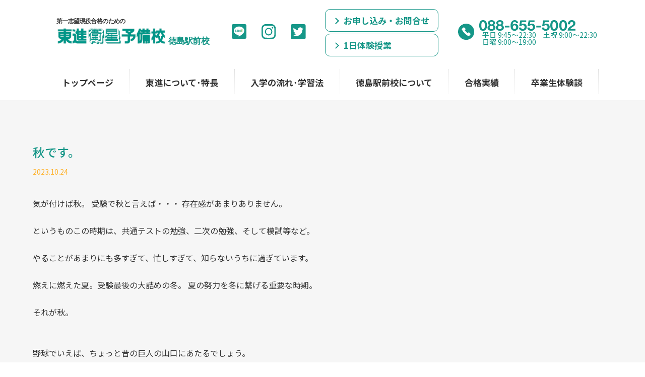

--- FILE ---
content_type: text/html; charset=UTF-8
request_url: https://www.toshin-tokushimaekimae.com/blog/post/5272/
body_size: 43930
content:
<!DOCTYPE html>
<html lang="ja">
<head>
    <meta charset="UTF-8">
    <meta name="viewport" content="width=device-width, initial-scale=1.0">
    <link href="https://fonts.googleapis.com/css2?family=Noto+Sans+JP:wght@400;500;700&display=swap" rel="stylesheet">
    <title>
    秋です。 | 東進衛星予備校徳島駅前校東進衛星予備校徳島駅前校    </title>

    
		<!-- All in One SEO 4.9.3 - aioseo.com -->
	<meta name="robots" content="max-image-preview:large" />
	<meta name="author" content="toshin-ekimae"/>
	<link rel="canonical" href="https://www.toshin-tokushimaekimae.com/blog/post/5272/" />
	<meta name="generator" content="All in One SEO (AIOSEO) 4.9.3" />
		<meta property="og:locale" content="ja_JP" />
		<meta property="og:site_name" content="東進衛星予備校徳島駅前校 | 創業27年の歴史と実績を持つ東進衛星予備校徳島駅前校オフィシャルサイト" />
		<meta property="og:type" content="article" />
		<meta property="og:title" content="秋です。 | 東進衛星予備校徳島駅前校" />
		<meta property="og:url" content="https://www.toshin-tokushimaekimae.com/blog/post/5272/" />
		<meta property="article:published_time" content="2023-10-24T03:57:07+00:00" />
		<meta property="article:modified_time" content="2023-10-24T03:58:16+00:00" />
		<meta name="twitter:card" content="summary_large_image" />
		<meta name="twitter:title" content="秋です。 | 東進衛星予備校徳島駅前校" />
		<script type="application/ld+json" class="aioseo-schema">
			{"@context":"https:\/\/schema.org","@graph":[{"@type":"BreadcrumbList","@id":"https:\/\/www.toshin-tokushimaekimae.com\/blog\/post\/5272\/#breadcrumblist","itemListElement":[{"@type":"ListItem","@id":"https:\/\/www.toshin-tokushimaekimae.com#listItem","position":1,"name":"Home","item":"https:\/\/www.toshin-tokushimaekimae.com","nextItem":{"@type":"ListItem","@id":"https:\/\/www.toshin-tokushimaekimae.com\/blog\/post\/#listItem","name":"\u30a4\u30d9\u30f3\u30c8\u60c5\u5831\u30fb\u30d6\u30ed\u30b0"}},{"@type":"ListItem","@id":"https:\/\/www.toshin-tokushimaekimae.com\/blog\/post\/#listItem","position":2,"name":"\u30a4\u30d9\u30f3\u30c8\u60c5\u5831\u30fb\u30d6\u30ed\u30b0","item":"https:\/\/www.toshin-tokushimaekimae.com\/blog\/post\/","nextItem":{"@type":"ListItem","@id":"https:\/\/www.toshin-tokushimaekimae.com\/blog\/post\/5272\/#listItem","name":"\u79cb\u3067\u3059\u3002"},"previousItem":{"@type":"ListItem","@id":"https:\/\/www.toshin-tokushimaekimae.com#listItem","name":"Home"}},{"@type":"ListItem","@id":"https:\/\/www.toshin-tokushimaekimae.com\/blog\/post\/5272\/#listItem","position":3,"name":"\u79cb\u3067\u3059\u3002","previousItem":{"@type":"ListItem","@id":"https:\/\/www.toshin-tokushimaekimae.com\/blog\/post\/#listItem","name":"\u30a4\u30d9\u30f3\u30c8\u60c5\u5831\u30fb\u30d6\u30ed\u30b0"}}]},{"@type":"Organization","@id":"https:\/\/www.toshin-tokushimaekimae.com\/#organization","name":"\u6771\u9032\u885b\u661f\u4e88\u5099\u6821\u5fb3\u5cf6\u99c5\u524d\u6821","description":"\u5275\u696d27\u5e74\u306e\u6b74\u53f2\u3068\u5b9f\u7e3e\u3092\u6301\u3064\u6771\u9032\u885b\u661f\u4e88\u5099\u6821\u5fb3\u5cf6\u99c5\u524d\u6821\u30aa\u30d5\u30a3\u30b7\u30e3\u30eb\u30b5\u30a4\u30c8","url":"https:\/\/www.toshin-tokushimaekimae.com\/"},{"@type":"Person","@id":"https:\/\/www.toshin-tokushimaekimae.com\/author\/toshin-ekimae\/#author","url":"https:\/\/www.toshin-tokushimaekimae.com\/author\/toshin-ekimae\/","name":"toshin-ekimae","image":{"@type":"ImageObject","@id":"https:\/\/www.toshin-tokushimaekimae.com\/blog\/post\/5272\/#authorImage","url":"https:\/\/secure.gravatar.com\/avatar\/60757da67cf932ec08d89f90fa772d86732de62a814cc36346bda29b68a20bfe?s=96&d=mm&r=g","width":96,"height":96,"caption":"toshin-ekimae"}},{"@type":"WebPage","@id":"https:\/\/www.toshin-tokushimaekimae.com\/blog\/post\/5272\/#webpage","url":"https:\/\/www.toshin-tokushimaekimae.com\/blog\/post\/5272\/","name":"\u79cb\u3067\u3059\u3002 | \u6771\u9032\u885b\u661f\u4e88\u5099\u6821\u5fb3\u5cf6\u99c5\u524d\u6821","inLanguage":"ja","isPartOf":{"@id":"https:\/\/www.toshin-tokushimaekimae.com\/#website"},"breadcrumb":{"@id":"https:\/\/www.toshin-tokushimaekimae.com\/blog\/post\/5272\/#breadcrumblist"},"author":{"@id":"https:\/\/www.toshin-tokushimaekimae.com\/author\/toshin-ekimae\/#author"},"creator":{"@id":"https:\/\/www.toshin-tokushimaekimae.com\/author\/toshin-ekimae\/#author"},"datePublished":"2023-10-24T12:57:07+09:00","dateModified":"2023-10-24T12:58:16+09:00"},{"@type":"WebSite","@id":"https:\/\/www.toshin-tokushimaekimae.com\/#website","url":"https:\/\/www.toshin-tokushimaekimae.com\/","name":"\u6771\u9032\u885b\u661f\u4e88\u5099\u6821\u5fb3\u5cf6\u99c5\u524d\u6821","description":"\u5275\u696d27\u5e74\u306e\u6b74\u53f2\u3068\u5b9f\u7e3e\u3092\u6301\u3064\u6771\u9032\u885b\u661f\u4e88\u5099\u6821\u5fb3\u5cf6\u99c5\u524d\u6821\u30aa\u30d5\u30a3\u30b7\u30e3\u30eb\u30b5\u30a4\u30c8","inLanguage":"ja","publisher":{"@id":"https:\/\/www.toshin-tokushimaekimae.com\/#organization"}}]}
		</script>
		<!-- All in One SEO -->

<link rel='dns-prefetch' href='//www.google.com' />
<link rel='dns-prefetch' href='//www.googletagmanager.com' />
<link rel="alternate" title="oEmbed (JSON)" type="application/json+oembed" href="https://www.toshin-tokushimaekimae.com/wp-json/oembed/1.0/embed?url=https%3A%2F%2Fwww.toshin-tokushimaekimae.com%2Fblog%2Fpost%2F5272%2F" />
<link rel="alternate" title="oEmbed (XML)" type="text/xml+oembed" href="https://www.toshin-tokushimaekimae.com/wp-json/oembed/1.0/embed?url=https%3A%2F%2Fwww.toshin-tokushimaekimae.com%2Fblog%2Fpost%2F5272%2F&#038;format=xml" />
<style id='wp-img-auto-sizes-contain-inline-css' type='text/css'>
img:is([sizes=auto i],[sizes^="auto," i]){contain-intrinsic-size:3000px 1500px}
/*# sourceURL=wp-img-auto-sizes-contain-inline-css */
</style>
<style id='wp-emoji-styles-inline-css' type='text/css'>

	img.wp-smiley, img.emoji {
		display: inline !important;
		border: none !important;
		box-shadow: none !important;
		height: 1em !important;
		width: 1em !important;
		margin: 0 0.07em !important;
		vertical-align: -0.1em !important;
		background: none !important;
		padding: 0 !important;
	}
/*# sourceURL=wp-emoji-styles-inline-css */
</style>
<style id='wp-block-library-inline-css' type='text/css'>
:root{--wp-block-synced-color:#7a00df;--wp-block-synced-color--rgb:122,0,223;--wp-bound-block-color:var(--wp-block-synced-color);--wp-editor-canvas-background:#ddd;--wp-admin-theme-color:#007cba;--wp-admin-theme-color--rgb:0,124,186;--wp-admin-theme-color-darker-10:#006ba1;--wp-admin-theme-color-darker-10--rgb:0,107,160.5;--wp-admin-theme-color-darker-20:#005a87;--wp-admin-theme-color-darker-20--rgb:0,90,135;--wp-admin-border-width-focus:2px}@media (min-resolution:192dpi){:root{--wp-admin-border-width-focus:1.5px}}.wp-element-button{cursor:pointer}:root .has-very-light-gray-background-color{background-color:#eee}:root .has-very-dark-gray-background-color{background-color:#313131}:root .has-very-light-gray-color{color:#eee}:root .has-very-dark-gray-color{color:#313131}:root .has-vivid-green-cyan-to-vivid-cyan-blue-gradient-background{background:linear-gradient(135deg,#00d084,#0693e3)}:root .has-purple-crush-gradient-background{background:linear-gradient(135deg,#34e2e4,#4721fb 50%,#ab1dfe)}:root .has-hazy-dawn-gradient-background{background:linear-gradient(135deg,#faaca8,#dad0ec)}:root .has-subdued-olive-gradient-background{background:linear-gradient(135deg,#fafae1,#67a671)}:root .has-atomic-cream-gradient-background{background:linear-gradient(135deg,#fdd79a,#004a59)}:root .has-nightshade-gradient-background{background:linear-gradient(135deg,#330968,#31cdcf)}:root .has-midnight-gradient-background{background:linear-gradient(135deg,#020381,#2874fc)}:root{--wp--preset--font-size--normal:16px;--wp--preset--font-size--huge:42px}.has-regular-font-size{font-size:1em}.has-larger-font-size{font-size:2.625em}.has-normal-font-size{font-size:var(--wp--preset--font-size--normal)}.has-huge-font-size{font-size:var(--wp--preset--font-size--huge)}.has-text-align-center{text-align:center}.has-text-align-left{text-align:left}.has-text-align-right{text-align:right}.has-fit-text{white-space:nowrap!important}#end-resizable-editor-section{display:none}.aligncenter{clear:both}.items-justified-left{justify-content:flex-start}.items-justified-center{justify-content:center}.items-justified-right{justify-content:flex-end}.items-justified-space-between{justify-content:space-between}.screen-reader-text{border:0;clip-path:inset(50%);height:1px;margin:-1px;overflow:hidden;padding:0;position:absolute;width:1px;word-wrap:normal!important}.screen-reader-text:focus{background-color:#ddd;clip-path:none;color:#444;display:block;font-size:1em;height:auto;left:5px;line-height:normal;padding:15px 23px 14px;text-decoration:none;top:5px;width:auto;z-index:100000}html :where(.has-border-color){border-style:solid}html :where([style*=border-top-color]){border-top-style:solid}html :where([style*=border-right-color]){border-right-style:solid}html :where([style*=border-bottom-color]){border-bottom-style:solid}html :where([style*=border-left-color]){border-left-style:solid}html :where([style*=border-width]){border-style:solid}html :where([style*=border-top-width]){border-top-style:solid}html :where([style*=border-right-width]){border-right-style:solid}html :where([style*=border-bottom-width]){border-bottom-style:solid}html :where([style*=border-left-width]){border-left-style:solid}html :where(img[class*=wp-image-]){height:auto;max-width:100%}:where(figure){margin:0 0 1em}html :where(.is-position-sticky){--wp-admin--admin-bar--position-offset:var(--wp-admin--admin-bar--height,0px)}@media screen and (max-width:600px){html :where(.is-position-sticky){--wp-admin--admin-bar--position-offset:0px}}

/*# sourceURL=wp-block-library-inline-css */
</style><style id='wp-block-paragraph-inline-css' type='text/css'>
.is-small-text{font-size:.875em}.is-regular-text{font-size:1em}.is-large-text{font-size:2.25em}.is-larger-text{font-size:3em}.has-drop-cap:not(:focus):first-letter{float:left;font-size:8.4em;font-style:normal;font-weight:100;line-height:.68;margin:.05em .1em 0 0;text-transform:uppercase}body.rtl .has-drop-cap:not(:focus):first-letter{float:none;margin-left:.1em}p.has-drop-cap.has-background{overflow:hidden}:root :where(p.has-background){padding:1.25em 2.375em}:where(p.has-text-color:not(.has-link-color)) a{color:inherit}p.has-text-align-left[style*="writing-mode:vertical-lr"],p.has-text-align-right[style*="writing-mode:vertical-rl"]{rotate:180deg}
/*# sourceURL=https://www.toshin-tokushimaekimae.com/toshin/wp-includes/blocks/paragraph/style.min.css */
</style>
<style id='global-styles-inline-css' type='text/css'>
:root{--wp--preset--aspect-ratio--square: 1;--wp--preset--aspect-ratio--4-3: 4/3;--wp--preset--aspect-ratio--3-4: 3/4;--wp--preset--aspect-ratio--3-2: 3/2;--wp--preset--aspect-ratio--2-3: 2/3;--wp--preset--aspect-ratio--16-9: 16/9;--wp--preset--aspect-ratio--9-16: 9/16;--wp--preset--color--black: #000000;--wp--preset--color--cyan-bluish-gray: #abb8c3;--wp--preset--color--white: #ffffff;--wp--preset--color--pale-pink: #f78da7;--wp--preset--color--vivid-red: #cf2e2e;--wp--preset--color--luminous-vivid-orange: #ff6900;--wp--preset--color--luminous-vivid-amber: #fcb900;--wp--preset--color--light-green-cyan: #7bdcb5;--wp--preset--color--vivid-green-cyan: #00d084;--wp--preset--color--pale-cyan-blue: #8ed1fc;--wp--preset--color--vivid-cyan-blue: #0693e3;--wp--preset--color--vivid-purple: #9b51e0;--wp--preset--gradient--vivid-cyan-blue-to-vivid-purple: linear-gradient(135deg,rgb(6,147,227) 0%,rgb(155,81,224) 100%);--wp--preset--gradient--light-green-cyan-to-vivid-green-cyan: linear-gradient(135deg,rgb(122,220,180) 0%,rgb(0,208,130) 100%);--wp--preset--gradient--luminous-vivid-amber-to-luminous-vivid-orange: linear-gradient(135deg,rgb(252,185,0) 0%,rgb(255,105,0) 100%);--wp--preset--gradient--luminous-vivid-orange-to-vivid-red: linear-gradient(135deg,rgb(255,105,0) 0%,rgb(207,46,46) 100%);--wp--preset--gradient--very-light-gray-to-cyan-bluish-gray: linear-gradient(135deg,rgb(238,238,238) 0%,rgb(169,184,195) 100%);--wp--preset--gradient--cool-to-warm-spectrum: linear-gradient(135deg,rgb(74,234,220) 0%,rgb(151,120,209) 20%,rgb(207,42,186) 40%,rgb(238,44,130) 60%,rgb(251,105,98) 80%,rgb(254,248,76) 100%);--wp--preset--gradient--blush-light-purple: linear-gradient(135deg,rgb(255,206,236) 0%,rgb(152,150,240) 100%);--wp--preset--gradient--blush-bordeaux: linear-gradient(135deg,rgb(254,205,165) 0%,rgb(254,45,45) 50%,rgb(107,0,62) 100%);--wp--preset--gradient--luminous-dusk: linear-gradient(135deg,rgb(255,203,112) 0%,rgb(199,81,192) 50%,rgb(65,88,208) 100%);--wp--preset--gradient--pale-ocean: linear-gradient(135deg,rgb(255,245,203) 0%,rgb(182,227,212) 50%,rgb(51,167,181) 100%);--wp--preset--gradient--electric-grass: linear-gradient(135deg,rgb(202,248,128) 0%,rgb(113,206,126) 100%);--wp--preset--gradient--midnight: linear-gradient(135deg,rgb(2,3,129) 0%,rgb(40,116,252) 100%);--wp--preset--font-size--small: 13px;--wp--preset--font-size--medium: 20px;--wp--preset--font-size--large: 36px;--wp--preset--font-size--x-large: 42px;--wp--preset--spacing--20: 0.44rem;--wp--preset--spacing--30: 0.67rem;--wp--preset--spacing--40: 1rem;--wp--preset--spacing--50: 1.5rem;--wp--preset--spacing--60: 2.25rem;--wp--preset--spacing--70: 3.38rem;--wp--preset--spacing--80: 5.06rem;--wp--preset--shadow--natural: 6px 6px 9px rgba(0, 0, 0, 0.2);--wp--preset--shadow--deep: 12px 12px 50px rgba(0, 0, 0, 0.4);--wp--preset--shadow--sharp: 6px 6px 0px rgba(0, 0, 0, 0.2);--wp--preset--shadow--outlined: 6px 6px 0px -3px rgb(255, 255, 255), 6px 6px rgb(0, 0, 0);--wp--preset--shadow--crisp: 6px 6px 0px rgb(0, 0, 0);}:where(.is-layout-flex){gap: 0.5em;}:where(.is-layout-grid){gap: 0.5em;}body .is-layout-flex{display: flex;}.is-layout-flex{flex-wrap: wrap;align-items: center;}.is-layout-flex > :is(*, div){margin: 0;}body .is-layout-grid{display: grid;}.is-layout-grid > :is(*, div){margin: 0;}:where(.wp-block-columns.is-layout-flex){gap: 2em;}:where(.wp-block-columns.is-layout-grid){gap: 2em;}:where(.wp-block-post-template.is-layout-flex){gap: 1.25em;}:where(.wp-block-post-template.is-layout-grid){gap: 1.25em;}.has-black-color{color: var(--wp--preset--color--black) !important;}.has-cyan-bluish-gray-color{color: var(--wp--preset--color--cyan-bluish-gray) !important;}.has-white-color{color: var(--wp--preset--color--white) !important;}.has-pale-pink-color{color: var(--wp--preset--color--pale-pink) !important;}.has-vivid-red-color{color: var(--wp--preset--color--vivid-red) !important;}.has-luminous-vivid-orange-color{color: var(--wp--preset--color--luminous-vivid-orange) !important;}.has-luminous-vivid-amber-color{color: var(--wp--preset--color--luminous-vivid-amber) !important;}.has-light-green-cyan-color{color: var(--wp--preset--color--light-green-cyan) !important;}.has-vivid-green-cyan-color{color: var(--wp--preset--color--vivid-green-cyan) !important;}.has-pale-cyan-blue-color{color: var(--wp--preset--color--pale-cyan-blue) !important;}.has-vivid-cyan-blue-color{color: var(--wp--preset--color--vivid-cyan-blue) !important;}.has-vivid-purple-color{color: var(--wp--preset--color--vivid-purple) !important;}.has-black-background-color{background-color: var(--wp--preset--color--black) !important;}.has-cyan-bluish-gray-background-color{background-color: var(--wp--preset--color--cyan-bluish-gray) !important;}.has-white-background-color{background-color: var(--wp--preset--color--white) !important;}.has-pale-pink-background-color{background-color: var(--wp--preset--color--pale-pink) !important;}.has-vivid-red-background-color{background-color: var(--wp--preset--color--vivid-red) !important;}.has-luminous-vivid-orange-background-color{background-color: var(--wp--preset--color--luminous-vivid-orange) !important;}.has-luminous-vivid-amber-background-color{background-color: var(--wp--preset--color--luminous-vivid-amber) !important;}.has-light-green-cyan-background-color{background-color: var(--wp--preset--color--light-green-cyan) !important;}.has-vivid-green-cyan-background-color{background-color: var(--wp--preset--color--vivid-green-cyan) !important;}.has-pale-cyan-blue-background-color{background-color: var(--wp--preset--color--pale-cyan-blue) !important;}.has-vivid-cyan-blue-background-color{background-color: var(--wp--preset--color--vivid-cyan-blue) !important;}.has-vivid-purple-background-color{background-color: var(--wp--preset--color--vivid-purple) !important;}.has-black-border-color{border-color: var(--wp--preset--color--black) !important;}.has-cyan-bluish-gray-border-color{border-color: var(--wp--preset--color--cyan-bluish-gray) !important;}.has-white-border-color{border-color: var(--wp--preset--color--white) !important;}.has-pale-pink-border-color{border-color: var(--wp--preset--color--pale-pink) !important;}.has-vivid-red-border-color{border-color: var(--wp--preset--color--vivid-red) !important;}.has-luminous-vivid-orange-border-color{border-color: var(--wp--preset--color--luminous-vivid-orange) !important;}.has-luminous-vivid-amber-border-color{border-color: var(--wp--preset--color--luminous-vivid-amber) !important;}.has-light-green-cyan-border-color{border-color: var(--wp--preset--color--light-green-cyan) !important;}.has-vivid-green-cyan-border-color{border-color: var(--wp--preset--color--vivid-green-cyan) !important;}.has-pale-cyan-blue-border-color{border-color: var(--wp--preset--color--pale-cyan-blue) !important;}.has-vivid-cyan-blue-border-color{border-color: var(--wp--preset--color--vivid-cyan-blue) !important;}.has-vivid-purple-border-color{border-color: var(--wp--preset--color--vivid-purple) !important;}.has-vivid-cyan-blue-to-vivid-purple-gradient-background{background: var(--wp--preset--gradient--vivid-cyan-blue-to-vivid-purple) !important;}.has-light-green-cyan-to-vivid-green-cyan-gradient-background{background: var(--wp--preset--gradient--light-green-cyan-to-vivid-green-cyan) !important;}.has-luminous-vivid-amber-to-luminous-vivid-orange-gradient-background{background: var(--wp--preset--gradient--luminous-vivid-amber-to-luminous-vivid-orange) !important;}.has-luminous-vivid-orange-to-vivid-red-gradient-background{background: var(--wp--preset--gradient--luminous-vivid-orange-to-vivid-red) !important;}.has-very-light-gray-to-cyan-bluish-gray-gradient-background{background: var(--wp--preset--gradient--very-light-gray-to-cyan-bluish-gray) !important;}.has-cool-to-warm-spectrum-gradient-background{background: var(--wp--preset--gradient--cool-to-warm-spectrum) !important;}.has-blush-light-purple-gradient-background{background: var(--wp--preset--gradient--blush-light-purple) !important;}.has-blush-bordeaux-gradient-background{background: var(--wp--preset--gradient--blush-bordeaux) !important;}.has-luminous-dusk-gradient-background{background: var(--wp--preset--gradient--luminous-dusk) !important;}.has-pale-ocean-gradient-background{background: var(--wp--preset--gradient--pale-ocean) !important;}.has-electric-grass-gradient-background{background: var(--wp--preset--gradient--electric-grass) !important;}.has-midnight-gradient-background{background: var(--wp--preset--gradient--midnight) !important;}.has-small-font-size{font-size: var(--wp--preset--font-size--small) !important;}.has-medium-font-size{font-size: var(--wp--preset--font-size--medium) !important;}.has-large-font-size{font-size: var(--wp--preset--font-size--large) !important;}.has-x-large-font-size{font-size: var(--wp--preset--font-size--x-large) !important;}
/*# sourceURL=global-styles-inline-css */
</style>

<style id='classic-theme-styles-inline-css' type='text/css'>
/*! This file is auto-generated */
.wp-block-button__link{color:#fff;background-color:#32373c;border-radius:9999px;box-shadow:none;text-decoration:none;padding:calc(.667em + 2px) calc(1.333em + 2px);font-size:1.125em}.wp-block-file__button{background:#32373c;color:#fff;text-decoration:none}
/*# sourceURL=/wp-includes/css/classic-themes.min.css */
</style>
<link rel='stylesheet' id='contact-form-7-css' href='https://www.toshin-tokushimaekimae.com/toshin/wp-content/plugins/contact-form-7/includes/css/styles.css?ver=6.1.4' type='text/css' media='all' />
<link rel='stylesheet' id='slick-theme-css' href='https://www.toshin-tokushimaekimae.com/toshin/wp-content/themes/toshin/js/slick/slick-theme.css?ver=6.9' type='text/css' media='all' />
<link rel='stylesheet' id='slick-css' href='https://www.toshin-tokushimaekimae.com/toshin/wp-content/themes/toshin/js/slick/slick.css?ver=6.9' type='text/css' media='all' />
<link rel='stylesheet' id='style-css' href='https://www.toshin-tokushimaekimae.com/toshin/wp-content/themes/toshin/css/style.css?ver=6.9' type='text/css' media='all' />
<link rel='stylesheet' id='and_add-css' href='https://www.toshin-tokushimaekimae.com/toshin/wp-content/themes/toshin/css/and_add.css?ver=6.9' type='text/css' media='all' />
<link rel='stylesheet' id='cf7cf-style-css' href='https://www.toshin-tokushimaekimae.com/toshin/wp-content/plugins/cf7-conditional-fields/style.css?ver=2.6.7' type='text/css' media='all' />
<script type="text/javascript" src="https://www.toshin-tokushimaekimae.com/toshin/wp-includes/js/jquery/jquery.min.js?ver=3.7.1" id="jquery-core-js"></script>
<script type="text/javascript" src="https://www.toshin-tokushimaekimae.com/toshin/wp-includes/js/jquery/jquery-migrate.min.js?ver=3.4.1" id="jquery-migrate-js"></script>
<link rel="https://api.w.org/" href="https://www.toshin-tokushimaekimae.com/wp-json/" /><link rel="alternate" title="JSON" type="application/json" href="https://www.toshin-tokushimaekimae.com/wp-json/wp/v2/blog/5272" /><link rel="EditURI" type="application/rsd+xml" title="RSD" href="https://www.toshin-tokushimaekimae.com/toshin/xmlrpc.php?rsd" />
<meta name="generator" content="WordPress 6.9" />
<link rel='shortlink' href='https://www.toshin-tokushimaekimae.com/?p=5272' />
<meta name="generator" content="Site Kit by Google 1.170.0" /><link rel="shortcut icon" href=" https://www.toshin-tokushimaekimae.com/toshin/wp-content/themes/toshin/favicon.ico" type="image/x-icon" />

<!-- Google タグ マネージャー スニペット (Site Kit が追加) -->
<script type="text/javascript">
/* <![CDATA[ */

			( function( w, d, s, l, i ) {
				w[l] = w[l] || [];
				w[l].push( {'gtm.start': new Date().getTime(), event: 'gtm.js'} );
				var f = d.getElementsByTagName( s )[0],
					j = d.createElement( s ), dl = l != 'dataLayer' ? '&l=' + l : '';
				j.async = true;
				j.src = 'https://www.googletagmanager.com/gtm.js?id=' + i + dl;
				f.parentNode.insertBefore( j, f );
			} )( window, document, 'script', 'dataLayer', 'GTM-TCXJ6M7' );
			
/* ]]> */
</script>

<!-- (ここまで) Google タグ マネージャー スニペット (Site Kit が追加) -->
    
</head>
<body class="wp-singular blog-template-default single single-blog postid-5272 wp-theme-toshin l-page l-5272">

    <!--  .l-header -->
    <header class="l-header
        
    ">

        <!--  .l-header__upper -->
        <section class="l-header__upper">

            <h1 class="l-ttl_01">
                <a href="https://www.toshin-tokushimaekimae.com/">
                    <div class="l-ttl_01__lead">
                        <img src="https://www.toshin-tokushimaekimae.com/toshin/wp-content/themes/toshin/images/common/logo_lead.svg" alt="第一志望現役合格のための">
                    </div>
                    <div class="l-ttl_01__main">
                        <img src="https://www.toshin-tokushimaekimae.com/toshin/wp-content/themes/toshin/images/common/logo_main.svg" alt="東進衛星予備校">
                        <img src="https://www.toshin-tokushimaekimae.com/toshin/wp-content/themes/toshin/images/common/logo_sub.svg" alt="徳島駅前校">
                    </div>
                </a>
            </h1>

            <ul class="l-social__list">
                <li class="l-social__list__item"><a href="https://lin.ee/14EAgRM" target="_blank"><img src="https://www.toshin-tokushimaekimae.com/toshin/wp-content/themes/toshin/images/common/ico_line.svg" alt="LINE"></a></li>
                <li class="l-social__list__item"><a href="https://www.instagram.com/toshin3601/" target="_blank"><img src="https://www.toshin-tokushimaekimae.com/toshin/wp-content/themes/toshin/images/common/ico_insta.svg" alt="インスタグラムへのリンク"></a></li>
                <li class="l-social__list__item"><a href="https://twitter.com/toshin3601" target="_blank"><img src="https://www.toshin-tokushimaekimae.com/toshin/wp-content/themes/toshin/images/common/ico_twitter.svg" alt="Twitterへのリンク"></a></li>
            </ul>

            <div class="l-inquiry__wrap">
                <div class="l-inquiry"><a href="https://www.toshin-tokushimaekimae.com/inquiry/">お申し込み・お問合せ</a></div>
                <div class="l-inquiry"><a href="https://www.toshin-tokushimaekimae.com/inquiry/">1日体験授業</a></div>
            </div>

            <div class="l-tel">
                <p class="l-tel__icon"><img src="https://www.toshin-tokushimaekimae.com/toshin/wp-content/themes/toshin/images/common/ico_dial.svg" alt="フリーダイアル"></p>
                <div class="l-tel__info">
                    <p class="l-tel__info__num"><a href="tel:088-655-5002"><img src="https://www.toshin-tokushimaekimae.com/toshin/wp-content/themes/toshin/images/common/tel_num_green.svg" alt="088-655-5002"></a></p>
                    <p class="l-tel__info__hour">平日 9:45～22:30　土祝 9:00～22:30<br>日曜 9:00～19:00</p>
                </div>
            </div>

            <button class="l-header__menu j-mSwitch" type="button" aria-controls="j-mTarget" aria-expanded="false">
                <span class="l-header__menu__burger"></span>
                <span class="l-header__menu__burger"></span>
                <span class="l-header__menu__burger"></span>
                <span class="l-header__menu__text">MENU</span>
            </button>
            
        </section>
        <!--  / l-header__upper -->

        <!--  .l-header__lower -->
        <section class="l-header__lower j-mTarget"  aria-hidden="true">   
        <nav class="l-nav__main"><ul class="l-nav__main__list"><li class="l-nav__main__list__item"><a href="https://www.toshin-tokushimaekimae.com/">トップページ</a></li>
<li class="l-nav__main__list__item"><a href="https://www.toshin-tokushimaekimae.com/feature/">東進について･特長</a></li>
<li class="l-nav__main__list__item"><a href="https://www.toshin-tokushimaekimae.com/flow/">入学の流れ･学習法</a></li>
<li class="l-nav__main__list__item"><a href="https://www.toshin-tokushimaekimae.com/about/">徳島駅前校について</a></li>
<li class="l-nav__main__list__item"><a href="https://www.toshin-tokushimaekimae.com/news/post/7631/">合格実績</a></li>
<li class="l-nav__main__list__item"><a href="https://www.toshin-tokushimaekimae.com/experience-archive/">卒業生体験談</a></li>
</ul></nav>        </section>
        <!--  / l-header__lower -->  

    </header>
    <!-- / .l-header -->


      

  <!-- .l-main -->
  <main class="l-main">
  
    <!-- .l-main__wrap -->
    <div class="l-main__wrap">       

    
    <h3 class="l-single-blog__ttl">秋です。</h3>
    <p class="l-single-blog__time">2023.10.24</p>

        <div class="l-single-blog__cont">
<p>気が付けば秋。 受験で秋と言えば・・・ 存在感があまりありません。</p>



<p><br>というものこの時期は、共通テストの勉強、二次の勉強、そして模試等など。 </p>



<p><br>やることがあまりにも多すぎて、忙しすぎて、知らないうちに過ぎています。</p>



<p> <br>燃えに燃えた夏。受験最後の大詰めの冬。 夏の努力を冬に繋げる重要な時期。 </p>



<p><br>それが秋。</p>



<p><br><br>野球でいえば、ちょっと昔の巨人の山口にあたるでしょう。</p>



<p></p>



<p>これは記念すべき第一回目の記事です。<br>あれから3年・・・時間が経つのは早いものです。</p>



<p>皆さんも油断せずにやっていこう</p>



<p>現在招待講習、プレエントリー受付中<br>お申込みは<a href="https://www.toshin-tokushimaekimae.com/inquiry/" target="_blank" rel="noreferrer noopener"><strong>こちらをクリック！！</strong></a></p>



<p><br><br>東大・京大・医学部に強い！<br>東進衛星予備校 徳島駅前校</p>



<p>〒770-0831 徳島県徳島市寺島本町西１丁目53<br>9:00-22:30（日曜:9:00-19:00）<br>電話番号088-655-5002</p>
</div>

    <p class="l-seeall"><a href="https://www.toshin-tokushimaekimae.com/blog/">イベント情報・ブログ一覧にもどる</a></p>

    </div>
    <!-- /.l-main__wrap -->

    
  </main>
  <!-- /.l-main -->
<!--  .l-footer -->
<footer class="l-footer">

    <!--  .l-footer__upper -->
    <section class="l-footer__upper">

        <div class="l-footer__info">

            <h2 class="l-footer__ttl">
                <a href="https://www.toshin-tokushimaekimae.com">
                    <img src="https://www.toshin-tokushimaekimae.com/toshin/wp-content/themes/toshin/images/common/logo_main_white.png" alt="東進衛星予備校">
                </a>
            </h2>
            <p class="l-footer__ttl__sub"><img src="https://www.toshin-tokushimaekimae.com/toshin/wp-content/themes/toshin/images/common/logo_sub_white.png" alt="徳島駅前校"></p>
            <p class="l-footer__info__text"><span>東進衛星予備校 徳島駅前校</span>
            〒770-0831 徳島県徳島市寺島本町西１丁目５３</p>
            <div class="l-footer__info__tel">
                <p class="l-footer__info__tel__ico"><img src="https://www.toshin-tokushimaekimae.com/toshin/wp-content/themes/toshin/images/common/ico_dial_white.svg" alt=""></p>
                <div class="l-footer__info__tel__detail">
                    <p class="l-footer__info__tel__detail__num"><a href="tel:088-655-5002"><img src="https://www.toshin-tokushimaekimae.com/toshin/wp-content/themes/toshin/images/common/tel_num_white.svg" alt="088-655-5002"></a></p>
                    <p class="l-footer__info__tel__detail__hour">平日 9:45～22:30　土祝 9:00～22:30<br>日曜 9:00～19:00</p>
                </div>
            </div>

        </div>

        <div class="l-footer__map">
            <iframe src="https://www.google.com/maps/embed?pb=!1m18!1m12!1m3!1d999.4797501364063!2d134.54950039062376!3d34.07421561102788!2m3!1f0!2f0!3f0!3m2!1i1024!2i768!4f13.1!3m3!1m2!1s0x3553729fcd5bf3ff%3A0x4861ecd0681b3983!2z44CSNzcwLTA4MzEg5b6z5bO255yM5b6z5bO25biC5a-65bO25pys55S66KW_77yR5LiB55uu77yV77yT!5e0!3m2!1sja!2sjp!4v1603687726451!5m2!1sja!2sjp" height="300" frameborder="0" style="border:0;" allowfullscreen="" aria-hidden="false" tabindex="0"></iframe>
        </div>

    </section>
    <!-- / .l-footer__upper -->

    <!--  .l-footer__lower -->
    <section class="l-footer__lower">

        <ul class="l-footer__bnrs">
            <li class="l-footer__bnrs__item"><a href="http://daiichi-zemi.jp/" target="_blank"><img src="https://www.toshin-tokushimaekimae.com/toshin/wp-content/themes/toshin/images/common/footer_bnr_01.png" alt=""></a></li>
            <li class="l-footer__bnrs__item"><a href="https://daiichi-zemi.jp/course/english" target="_blank"><img src="https://www.toshin-tokushimaekimae.com/toshin/wp-content/themes/toshin/images/common/footer_bnr_02.png" alt=""></a></li>
            <li class="l-footer__bnrs__item"><a href="https://www.toshin.com/" target="_blank"><img src="https://www.toshin-tokushimaekimae.com/toshin/wp-content/themes/toshin/images/common/footer_bnr_03.png" alt=""></a></li>
            <li class="l-footer__bnrs__item"><a href="https://www.toshin-chugaku.com/original/" target="_blank"><img src="https://www.toshin-tokushimaekimae.com/toshin/wp-content/themes/toshin/images/common/footer_bnr_04.png" alt=""></a></li>
        </ul>

    </section>
    <!-- / .l-footer__lower -->

    <small class="l-footer__copy">© toshineiseiyobikou tokushimaekimae</small>

</footer>
<!-- / .l-footer -->

<script>

jQuery(function() {

// スマホ時MENU開閉
//------------------------------

const menuSwitch = jQuery('.j-mSwitch');
const menuTarget = jQuery('.j-mTarget');

menuSwitch.on('click', function() {
    menuTarget.slideToggle();
    jQuery(this).toggleClass('is-close');
});

// ヘッダースクロール時にfixed
//------------------------------

const w = jQuery(window);

w.on('load resize', function(){

    var hdr   = jQuery('.l-header');
    var startPos = 0,winScrollTop = 0;
    var lMain = jQuery('.l-main');
    var adClass = 'is-fixed';
    var hdrM = jQuery('.l-header__menu');

    w.on('scroll', function(){
        // スマホの場合のみ
        if(hdrM.is(':visible')) {

            winScrollTop = jQuery(this).scrollTop();

            if (winScrollTop >= startPos) {
                hdr.addClass(adClass);
                lMain.addClass(adClass)
            } else {
                hdr.removeClass(adClass);
                lMain.removeClass(adClass);
            }
            startPos = winScrollTop;   

        }
    }); 
});

// Slick
//------------------------------

const slickKv = jQuery('.js-slider__kv');
const slickKvThumbs = jQuery('.js-slider__kv__thumbs');
const slickPickups = jQuery('.js-slider__pickups');
const slickExperience = jQuery('.js-slider__experience');


slickKv.slick({

    centerMode: true,
    autoplay: true,
    autoplaySpeed: 5000,
    slidesToShow: 1,
    slidesToScroll: 1,
    centerPadding: '0',
    asNavFor: '.js-slider__kv__thumbs',
    fade: true,

    responsive: [
        {
            breakpoint: 1025,
            settings: {
                autoplaySpeed: 7000,
                adaptiveHeight: true,
                arrows: false
            }
        },     
        {
            breakpoint: 590,
            settings: {
                autoplaySpeed: 7000,
                prevArrow: '<button class="slide-arrow prev-arrow"></button>',
                nextArrow: '<button class="slide-arrow next-arrow"></button>',                
                arrows: false
            }
        }
    ]
});

slickKvThumbs.slick({
    
    slidesToShow: 3,
    slidesToScroll: 1,
    asNavFor: '.js-slider__kv',
    focusOnSelect: true,
    centerPadding: '0',

    responsive: [
        {
            breakpoint: 768,
            settings: {
                slidesToShow: 3,
                centerMode: true,                
            }
        }
    ]    

}); 

slickPickups.slick({
    autoplay: false,
    slidesToShow: 6,
    slidesToScroll: 2,
    infinite: true,
    arrows: false,
    
    responsive: [
        {
            breakpoint: 768,
            settings: {
                slidesToShow: 3,
            }
        }
    ]
});

slickExperience.slick({
    autoplay: false,
    autoplaySpeed: 500,
    slidesToShow: 7,
    settings: 'unslick',

    responsive: [
        {
            breakpoint: 590,
            settings: {
                autoplaySpeed: 7000,
                slidesToShow: 2.5,
                prevArrow: '<button class="slide-arrow prev-arrow"></button>',
                nextArrow: '<button class="slide-arrow next-arrow"></button>',                
            }
        }
    ]
});      


});


</script>
<script type="speculationrules">
{"prefetch":[{"source":"document","where":{"and":[{"href_matches":"/*"},{"not":{"href_matches":["/toshin/wp-*.php","/toshin/wp-admin/*","/toshin/wp-content/uploads/*","/toshin/wp-content/*","/toshin/wp-content/plugins/*","/toshin/wp-content/themes/toshin/*","/*\\?(.+)"]}},{"not":{"selector_matches":"a[rel~=\"nofollow\"]"}},{"not":{"selector_matches":".no-prefetch, .no-prefetch a"}}]},"eagerness":"conservative"}]}
</script>
		<!-- Google タグ マネージャー (noscript) スニペット (Site Kit が追加) -->
		<noscript>
			<iframe src="https://www.googletagmanager.com/ns.html?id=GTM-TCXJ6M7" height="0" width="0" style="display:none;visibility:hidden"></iframe>
		</noscript>
		<!-- (ここまで) Google タグ マネージャー (noscript) スニペット (Site Kit が追加) -->
		<script type="text/javascript" src="https://www.toshin-tokushimaekimae.com/toshin/wp-includes/js/dist/hooks.min.js?ver=dd5603f07f9220ed27f1" id="wp-hooks-js"></script>
<script type="text/javascript" src="https://www.toshin-tokushimaekimae.com/toshin/wp-includes/js/dist/i18n.min.js?ver=c26c3dc7bed366793375" id="wp-i18n-js"></script>
<script type="text/javascript" id="wp-i18n-js-after">
/* <![CDATA[ */
wp.i18n.setLocaleData( { 'text direction\u0004ltr': [ 'ltr' ] } );
//# sourceURL=wp-i18n-js-after
/* ]]> */
</script>
<script type="text/javascript" src="https://www.toshin-tokushimaekimae.com/toshin/wp-content/plugins/contact-form-7/includes/swv/js/index.js?ver=6.1.4" id="swv-js"></script>
<script type="text/javascript" id="contact-form-7-js-translations">
/* <![CDATA[ */
( function( domain, translations ) {
	var localeData = translations.locale_data[ domain ] || translations.locale_data.messages;
	localeData[""].domain = domain;
	wp.i18n.setLocaleData( localeData, domain );
} )( "contact-form-7", {"translation-revision-date":"2025-11-30 08:12:23+0000","generator":"GlotPress\/4.0.3","domain":"messages","locale_data":{"messages":{"":{"domain":"messages","plural-forms":"nplurals=1; plural=0;","lang":"ja_JP"},"This contact form is placed in the wrong place.":["\u3053\u306e\u30b3\u30f3\u30bf\u30af\u30c8\u30d5\u30a9\u30fc\u30e0\u306f\u9593\u9055\u3063\u305f\u4f4d\u7f6e\u306b\u7f6e\u304b\u308c\u3066\u3044\u307e\u3059\u3002"],"Error:":["\u30a8\u30e9\u30fc:"]}},"comment":{"reference":"includes\/js\/index.js"}} );
//# sourceURL=contact-form-7-js-translations
/* ]]> */
</script>
<script type="text/javascript" id="contact-form-7-js-before">
/* <![CDATA[ */
var wpcf7 = {
    "api": {
        "root": "https:\/\/www.toshin-tokushimaekimae.com\/wp-json\/",
        "namespace": "contact-form-7\/v1"
    }
};
//# sourceURL=contact-form-7-js-before
/* ]]> */
</script>
<script type="text/javascript" src="https://www.toshin-tokushimaekimae.com/toshin/wp-content/plugins/contact-form-7/includes/js/index.js?ver=6.1.4" id="contact-form-7-js"></script>
<script type="text/javascript" id="google-invisible-recaptcha-js-before">
/* <![CDATA[ */
var renderInvisibleReCaptcha = function() {

    for (var i = 0; i < document.forms.length; ++i) {
        var form = document.forms[i];
        var holder = form.querySelector('.inv-recaptcha-holder');

        if (null === holder) continue;
		holder.innerHTML = '';

         (function(frm){
			var cf7SubmitElm = frm.querySelector('.wpcf7-submit');
            var holderId = grecaptcha.render(holder,{
                'sitekey': '6Lf9h4MjAAAAAAtyVxtPzRg7rFDlAOMNNJ9DKSLD', 'size': 'invisible', 'badge' : 'inline',
                'callback' : function (recaptchaToken) {
					if((null !== cf7SubmitElm) && (typeof jQuery != 'undefined')){jQuery(frm).submit();grecaptcha.reset(holderId);return;}
					 HTMLFormElement.prototype.submit.call(frm);
                },
                'expired-callback' : function(){grecaptcha.reset(holderId);}
            });

			if(null !== cf7SubmitElm && (typeof jQuery != 'undefined') ){
				jQuery(cf7SubmitElm).off('click').on('click', function(clickEvt){
					clickEvt.preventDefault();
					grecaptcha.execute(holderId);
				});
			}
			else
			{
				frm.onsubmit = function (evt){evt.preventDefault();grecaptcha.execute(holderId);};
			}


        })(form);
    }
};

//# sourceURL=google-invisible-recaptcha-js-before
/* ]]> */
</script>
<script type="text/javascript" async defer src="https://www.google.com/recaptcha/api.js?onload=renderInvisibleReCaptcha&amp;render=explicit" id="google-invisible-recaptcha-js"></script>
<script type="text/javascript" src="https://www.toshin-tokushimaekimae.com/toshin/wp-content/themes/toshin/js/slick/slick.min.js?ver=6.9" id="slick-js"></script>
<script type="text/javascript" id="wpcf7cf-scripts-js-extra">
/* <![CDATA[ */
var wpcf7cf_global_settings = {"ajaxurl":"https://www.toshin-tokushimaekimae.com/toshin/wp-admin/admin-ajax.php"};
//# sourceURL=wpcf7cf-scripts-js-extra
/* ]]> */
</script>
<script type="text/javascript" src="https://www.toshin-tokushimaekimae.com/toshin/wp-content/plugins/cf7-conditional-fields/js/scripts.js?ver=2.6.7" id="wpcf7cf-scripts-js"></script>
<script id="wp-emoji-settings" type="application/json">
{"baseUrl":"https://s.w.org/images/core/emoji/17.0.2/72x72/","ext":".png","svgUrl":"https://s.w.org/images/core/emoji/17.0.2/svg/","svgExt":".svg","source":{"concatemoji":"https://www.toshin-tokushimaekimae.com/toshin/wp-includes/js/wp-emoji-release.min.js?ver=6.9"}}
</script>
<script type="module">
/* <![CDATA[ */
/*! This file is auto-generated */
const a=JSON.parse(document.getElementById("wp-emoji-settings").textContent),o=(window._wpemojiSettings=a,"wpEmojiSettingsSupports"),s=["flag","emoji"];function i(e){try{var t={supportTests:e,timestamp:(new Date).valueOf()};sessionStorage.setItem(o,JSON.stringify(t))}catch(e){}}function c(e,t,n){e.clearRect(0,0,e.canvas.width,e.canvas.height),e.fillText(t,0,0);t=new Uint32Array(e.getImageData(0,0,e.canvas.width,e.canvas.height).data);e.clearRect(0,0,e.canvas.width,e.canvas.height),e.fillText(n,0,0);const a=new Uint32Array(e.getImageData(0,0,e.canvas.width,e.canvas.height).data);return t.every((e,t)=>e===a[t])}function p(e,t){e.clearRect(0,0,e.canvas.width,e.canvas.height),e.fillText(t,0,0);var n=e.getImageData(16,16,1,1);for(let e=0;e<n.data.length;e++)if(0!==n.data[e])return!1;return!0}function u(e,t,n,a){switch(t){case"flag":return n(e,"\ud83c\udff3\ufe0f\u200d\u26a7\ufe0f","\ud83c\udff3\ufe0f\u200b\u26a7\ufe0f")?!1:!n(e,"\ud83c\udde8\ud83c\uddf6","\ud83c\udde8\u200b\ud83c\uddf6")&&!n(e,"\ud83c\udff4\udb40\udc67\udb40\udc62\udb40\udc65\udb40\udc6e\udb40\udc67\udb40\udc7f","\ud83c\udff4\u200b\udb40\udc67\u200b\udb40\udc62\u200b\udb40\udc65\u200b\udb40\udc6e\u200b\udb40\udc67\u200b\udb40\udc7f");case"emoji":return!a(e,"\ud83e\u1fac8")}return!1}function f(e,t,n,a){let r;const o=(r="undefined"!=typeof WorkerGlobalScope&&self instanceof WorkerGlobalScope?new OffscreenCanvas(300,150):document.createElement("canvas")).getContext("2d",{willReadFrequently:!0}),s=(o.textBaseline="top",o.font="600 32px Arial",{});return e.forEach(e=>{s[e]=t(o,e,n,a)}),s}function r(e){var t=document.createElement("script");t.src=e,t.defer=!0,document.head.appendChild(t)}a.supports={everything:!0,everythingExceptFlag:!0},new Promise(t=>{let n=function(){try{var e=JSON.parse(sessionStorage.getItem(o));if("object"==typeof e&&"number"==typeof e.timestamp&&(new Date).valueOf()<e.timestamp+604800&&"object"==typeof e.supportTests)return e.supportTests}catch(e){}return null}();if(!n){if("undefined"!=typeof Worker&&"undefined"!=typeof OffscreenCanvas&&"undefined"!=typeof URL&&URL.createObjectURL&&"undefined"!=typeof Blob)try{var e="postMessage("+f.toString()+"("+[JSON.stringify(s),u.toString(),c.toString(),p.toString()].join(",")+"));",a=new Blob([e],{type:"text/javascript"});const r=new Worker(URL.createObjectURL(a),{name:"wpTestEmojiSupports"});return void(r.onmessage=e=>{i(n=e.data),r.terminate(),t(n)})}catch(e){}i(n=f(s,u,c,p))}t(n)}).then(e=>{for(const n in e)a.supports[n]=e[n],a.supports.everything=a.supports.everything&&a.supports[n],"flag"!==n&&(a.supports.everythingExceptFlag=a.supports.everythingExceptFlag&&a.supports[n]);var t;a.supports.everythingExceptFlag=a.supports.everythingExceptFlag&&!a.supports.flag,a.supports.everything||((t=a.source||{}).concatemoji?r(t.concatemoji):t.wpemoji&&t.twemoji&&(r(t.twemoji),r(t.wpemoji)))});
//# sourceURL=https://www.toshin-tokushimaekimae.com/toshin/wp-includes/js/wp-emoji-loader.min.js
/* ]]> */
</script>
</body>
</html>


--- FILE ---
content_type: text/css
request_url: https://www.toshin-tokushimaekimae.com/toshin/wp-content/themes/toshin/css/style.css?ver=6.9
body_size: 75931
content:
@charset "UTF-8";
/* =Reset */
html {
  font-size: 75%;
  overflow-y: scroll;
  -webkit-text-size-adjust: 100%;
  -ms-text-size-adjust: 100%;
}
@media screen and (min-width: 768px) {
  html {
    font-size: 87.5%;
  }
}

html, body, div, span, applet, object, iframe, h1, h2, h3, h4, h5, h6, p, blockquote, pre, a, abbr, acronym, address, big, cite, code, del, dfn, em, img, ins, kbd, q, s, samp, small, strike, strong, sub, sup, tt, var, b, u, i, center, dl, dt, dd, ol, ul, li, fieldset, form, label, legend, table, caption, tbody, tfoot, thead, tr, th, td, article, aside, canvas, details, embed, figure, figcaption, footer, header, hgroup, menu, nav, output, ruby, section, summary, time, mark, audio, video, strong {
  margin: 0;
  padding: 0;
  border: 0;
  vertical-align: baseline;
  box-sizing: border-box;
}

body {
  line-height: 1;
}

ol,
ul {
  list-style: none;
}

blockquote,
q {
  quotes: none;
}

blockquote:before,
blockquote:after,
q:before,
q:after {
  content: "";
  content: none;
}

table {
  border-collapse: collapse;
  border-spacing: 0;
}

caption,
th,
td {
  text-align: left;
}

h1,
h2,
h3,
h4,
h5,
h6 {
  clear: both;
}

a:focus {
  outline: thin dotted;
}

article,
aside,
details,
figcaption,
figure,
footer,
header,
hgroup,
nav,
section {
  display: block;
}

audio,
canvas,
video {
  display: inline-block;
}

audio:not([controls]) {
  display: none;
}

del {
  color: #333;
}

ins {
  background: #fff9c0;
  text-decoration: none;
}

hr {
  background-color: #ccc;
  border: 0;
  height: 1px;
  margin: 24px;
  margin-bottom: 1.714285714rem;
}

sub,
sup {
  font-size: 75%;
  line-height: 0;
  position: relative;
  vertical-align: baseline;
}

sup {
  top: -0.5em;
}

sub {
  bottom: -0.25em;
}

small {
  font-size: smaller;
}

img {
  border: 0;
  -ms-interpolation-mode: bicubic;
}

button {
  background-color: transparent;
  border: none;
  cursor: pointer;
  outline: none;
  padding: 0;
  appearance: none;
}

input,
button,
select,
textarea {
  -webkit-appearance: none;
  -moz-appearance: none;
  appearance: none;
  background: transparent;
  border: none;
  border-radius: 0;
  outline: none;
}

textarea {
  resize: vertical;
}

input[type=checkbox],
input[type=radio] {
  display: none;
}

input[type=submit],
input[type=button],
label,
button,
select {
  cursor: pointer;
}

select::-ms-expand {
  display: none;
}

/* Clearing floats */
.clear:after,
.wrapper:after,
.format-status .entry-header:after {
  clear: both;
}

.clear:before,
.clear:after,
.wrapper:before,
.wrapper:after,
.format-status .entry-header:before,
.format-status .entry-header:after {
  display: table;
  content: "";
}

/* -- clearfix -- */
.cf:before,
.cf:after {
  display: table;
  content: " ";
}

.cf:after {
  clear: both;
}

.cf {
  *zoom: 1;
}

.l-box_01 {
  text-align: center;
  padding-bottom: 32px;
}
@media screen and (min-width: 768px) {
  .l-box_01 {
    max-width: 1150px;
    display: block;
    margin: 0 auto;
    padding-bottom: 58px;
  }
}

.l-panels_01 {
  margin: 0 12px;
}
.l-panels_01__list {
  background: #fff;
  padding-bottom: 40px;
}
@media screen and (min-width: 768px) {
  .l-panels_01__list {
    display: flex;
    padding-bottom: 0;
  }
  .l-panels_01__list:nth-child(odd) {
    flex-direction: row-reverse;
  }
  .l-panels_01__list > img {
    width: 50%;
  }
}
@media screen and (min-width: 768px) {
  .l-panels_01__cont {
    width: 50%;
  }
}

.l-ttl_02 {
  color: #159687;
  margin-bottom: 15px;
}
.l-ttl_02__mid {
  font-size: 20px;
}
.l-ttl_02__big {
  height: 36px;
}

.l-ttl_03 {
  font-size: 20px;
  margin-top: 26.7px;
  margin-bottom: 40px;
  position: relative;
}
.l-ttl_03::before {
  position: absolute;
  content: "";
  background: #159687;
  width: 63.6px;
  height: 3px;
  bottom: -15px;
  margin-left: -31.8px;
  left: 50%;
}

.l-ttl_04 {
  font-size: 25px;
  text-align: left;
  line-height: 1.72;
  font-weight: 100;
  margin-bottom: 20px;
  font-family: "Hiragino Kaku Gothic ProN", "メイリオ", sans-serif;
}
@media screen and (min-width: 768px) {
  .l-ttl_04 {
    font-size: 40px;
    text-align: center;
    margin-bottom: 73px;
  }
}

.l-ttl_05 {
  font-size: 30px;
  line-height: 1.7;
  font-weight: 100;
  text-align: center;
  margin-bottom: 55px;
  font-family: "Hiragino Kaku Gothic ProN", "メイリオ", sans-serif;
}
@media screen and (min-width: 768px) {
  .l-ttl_05 {
    font-size: 50px;
    line-height: 1.7;
    margin-bottom: 70px;
  }
}

.l-ttl_06 {
  font-size: 16px;
  font-weight: 600;
  text-align: center;
  margin-bottom: 24px;
}
@media screen and (min-width: 768px) {
  .l-ttl_06 {
    font-size: 20px;
    margin-bottom: 35px;
  }
}

.l-ttl_07 {
  font-size: 16px;
  line-height: 1.6875;
  text-align: center;
  margin-bottom: 23px;
}
@media screen and (min-width: 768px) {
  .l-ttl_07 {
    font-size: 30px;
    font-weight: 600;
    font-family: "Hiragino Kaku Gothic ProN", "メイリオ", sans-serif;
    color: #159687;
    margin-bottom: 32px;
  }
}

.ttl-num__01 {
  display: block;
  text-align: center;
  margin-bottom: 35px;
}
@media screen and (min-width: 768px) {
  .ttl-num__01 {
    padding: 10px 60px;
    margin-bottom: 43px;
  }
}
.ttl-num__01__wrap {
  display: inline-block;
  font-size: 20px;
  font-weight: 300;
  color: #fff;
  background: #159687;
  border-radius: 100px;
  padding: 14px 40px;
  position: relative;
}
@media screen and (min-width: 768px) {
  .ttl-num__01__wrap {
    padding: 10px 70px;
  }
}
.ttl-num__01__wrap::before {
  position: absolute;
  left: 20%;
  content: "";
  width: 47px;
  height: 56px;
}
@media screen and (min-width: 768px) {
  .ttl-num__01__wrap::before {
    width: 75px;
    height: 51px;
    bottom: -50%;
  }
}
.ttl-num__01.l-num-01 .ttl-num__01__wrap::before {
  top: -18px;
  left: -6%;
  background: url(../images/common/num_01.svg) no-repeat left top/contain;
}
@media screen and (min-width: 768px) {
  .ttl-num__01.l-num-01 .ttl-num__01__wrap::before {
    width: 66px;
    top: -56%;
    bottom: auto;
  }
}
.ttl-num__01.l-num-02 .ttl-num__01__wrap::before {
  top: -18px;
  left: -6%;
  background: url(../images/common/num_02.svg) no-repeat left top/contain;
}
@media screen and (min-width: 768px) {
  .ttl-num__01.l-num-02 .ttl-num__01__wrap::before {
    width: 72px;
    top: -56%;
    bottom: auto;
  }
}
.ttl-num__01.l-num-03 .ttl-num__01__wrap::before {
  top: -18px;
  left: -6%;
  background: url(../images/common/num_03.svg) no-repeat left top/contain;
}
@media screen and (min-width: 768px) {
  .ttl-num__01.l-num-03 .ttl-num__01__wrap::before {
    width: 70px;
    top: -56%;
    bottom: auto;
  }
}
.ttl-num__01.l-num-04 .ttl-num__01__wrap::before {
  top: -18px;
  left: -6%;
  background: url(../images/common/num_04.svg) no-repeat left top/contain;
}
@media screen and (min-width: 768px) {
  .ttl-num__01.l-num-04 .ttl-num__01__wrap::before {
    width: 68px;
    top: -56%;
    bottom: auto;
  }
}
.ttl-num__01.l-num-05 .ttl-num__01__wrap::before {
  top: -18px;
  left: -6%;
  background: url(../images/common/num_05.svg) no-repeat left top/contain;
}
@media screen and (min-width: 768px) {
  .ttl-num__01.l-num-05 .ttl-num__01__wrap::before {
    width: 73px;
    top: -56%;
    bottom: auto;
  }
}
@media screen and (min-width: 768px) {
  .ttl-num__01.l-num-06 {
    margin-bottom: 23px;
  }
}
.ttl-num__01.l-num-06 .ttl-num__01__wrap::before {
  top: -18px;
  left: -6%;
  background: url(../images/common/num_06.svg) no-repeat left top/contain;
}
@media screen and (min-width: 768px) {
  .ttl-num__01.l-num-06 .ttl-num__01__wrap::before {
    width: 73px;
    top: -56%;
    bottom: auto;
  }
}

.l-ttl-area {
  height: 207px;
  width: 100%;
  display: flex;
  justify-content: center;
  align-items: center;
}
@media screen and (min-width: 768px) {
  .l-ttl-area {
    height: 400px;
  }
}
.l-ttl-area__wrap {
  max-width: 90%;
}
@media screen and (min-width: 768px) {
  .l-ttl-area__wrap {
    max-width: 1150px;
  }
}
.l-ttl-area__ttl {
  font-size: 25px;
  font-weight: 300;
  color: #fff;
  font-family: "Hiragino Kaku Gothic ProN", "メイリオ", sans-serif;
}
@media screen and (min-width: 768px) {
  .l-ttl-area__ttl {
    font-size: 40px;
  }
}

.l-box_01__text {
  font-size: 14px;
  line-height: 2;
  width: 87.33%;
  text-align: left;
  display: block;
  margin: 0 auto;
  margin-bottom: 57px;
}
@media screen and (min-width: 768px) {
  .l-box_01__text {
    text-align: center;
  }
}

.l-strong_01 {
  color: #159687;
  font-weight: bold;
}

.l-panels_01__cont__text {
  text-align: left;
  width: 85.71%;
  line-height: 2.1;
  display: block;
  margin: 0 auto;
  margin-bottom: 20px;
}
.l-panels_01__cont__link a {
  color: #FF6600;
  font-size: 20px;
  position: relative;
  display: inline-block;
  font-weight: bold;
}
.l-panels_01__cont__link a::before {
  position: absolute;
  content: "";
  display: block;
  width: 100%;
  height: 5px;
  background: #FD6620;
  bottom: 2.5px;
  left: 0;
  opacity: 0.2;
}
.l-panels_01__cont__link a::after {
  position: absolute;
  content: "";
  display: block;
  right: -14px;
  margin-top: -3.5px;
  top: 50%;
  width: 7px;
  height: 7px;
  border-top: 2px solid #FF6600;
  border-right: 2px solid #FF6600;
  -webkit-transform: rotate(45deg);
  transform: rotate(45deg);
}

@media screen and (min-width: 768px) {
  .l-seeall {
    text-align: left;
    max-width: 1000px;
    margin: 0 auto;
    padding-left: 15px;
  }
}
.l-seeall a {
  color: #FF6600;
  font-size: 14px;
  position: relative;
  display: inline-block;
  font-weight: bold;
}
.l-seeall a::after {
  position: absolute;
  content: "";
  display: block;
  right: -14px;
  margin-top: -3.5px;
  top: 50%;
  width: 7px;
  height: 7px;
  border-top: 2px solid #FF6600;
  border-right: 2px solid #FF6600;
  -webkit-transform: rotate(45deg);
  transform: rotate(45deg);
}
@media screen and (min-width: 768px) {
  .l-seeall a {
    text-align: left;
  }
}

.l-todetail {
  width: 80%;
  text-align: center;
  margin: 0 auto;
}
@media screen and (min-width: 768px) {
  .l-todetail {
    width: auto;
  }
}
.l-todetail a {
  color: #FF6600;
  font-size: 14px;
  font-weight: bold;
  display: inline-block;
  border-radius: 5px;
  border: 1px solid #FF6600;
  width: 100%;
  padding: 15px;
  position: relative;
}
.l-todetail a::after {
  position: absolute;
  content: "";
  display: block;
  right: 65px;
  margin-top: -3.5px;
  top: 50%;
  width: 7px;
  height: 7px;
  border-top: 3px solid #FF6600;
  border-right: 3px solid #FF6600;
  -webkit-transform: rotate(45deg);
  transform: rotate(45deg);
}
@media screen and (min-width: 768px) {
  .l-todetail a::after {
    right: 95px;
  }
}
@media screen and (min-width: 768px) {
  .l-todetail a {
    width: auto;
    padding: 15px 112px;
  }
}

.col-02__01 {
  display: block;
  margin-bottom: 80px;
}
@media screen and (min-width: 768px) {
  .col-02__01 {
    display: flex;
    justify-content: space-between;
    flex-wrap: nowrap;
    margin-bottom: 110px;
  }
}
.col-02__01__item {
  line-height: 1.95;
  margin-bottom: 20px;
}
@media screen and (min-width: 768px) {
  .col-02__01__item:not(:last-of-type) {
    margin-right: 25px;
  }
}
.col-02__01.l-col-half {
  flex-wrap: wrap;
}
.col-02__01.l-col-half .col-02__01__item {
  text-align: left;
}
@media screen and (min-width: 768px) {
  .col-02__01.l-col-half .col-02__01__item {
    width: 49.5%;
  }
  .col-02__01.l-col-half .col-02__01__item:not(:last-of-type) {
    margin-right: 0;
  }
}
.col-02__01.l-col-half .col-02__01__item figure {
  margin-bottom: 24px;
}
.col-02__01.l-col-half .col-02__01__item figure img {
  width: 100%;
  height: auto;
}

.l-pager-01 {
  margin-top: 20px;
}
@media screen and (min-width: 768px) {
  .l-pager-01 {
    margin-top: 30px;
  }
}
.l-pager-01__list {
  display: flex;
  justify-content: center;
  align-items: center;
}
.l-pager-01__list__item {
  margin: 0 5px;
}
@media screen and (min-width: 768px) {
  .l-pager-01__list__item {
    margin: 0 10px;
  }
}
.l-pager-01__num > a {
  background: #fff;
  border: 1px solid #ddd;
  width: 30px;
  height: 30px;
  display: flex;
  justify-content: center;
  align-items: center;
}
@media screen and (min-width: 768px) {
  .l-pager-01__num > a {
    width: 40px;
    height: 40px;
  }
}
.l-pager-01__current {
  background: #159687;
  border: 1px solid #ddd;
  color: #fff;
  width: 30px;
  height: 30px;
  display: flex;
  justify-content: center;
  align-items: center;
}
@media screen and (min-width: 768px) {
  .l-pager-01__current {
    width: 40px;
    height: 40px;
  }
}
.l-pager-01__arw {
  position: relative;
}
.l-pager-01__arw::before {
  position: absolute;
  content: "";
  font-size: 12px;
  color: #159687;
  margin-top: -2px;
  top: 50%;
  width: 5px;
  height: 5px;
  display: block;
}
.l-pager-01__arw__next:before {
  right: -16px;
  border-top: 2px solid #159687;
  border-right: 2px solid #159687;
  -webkit-transform: rotate(45deg);
  transform: rotate(45deg);
}
.l-pager-01__arw__prev:before {
  left: -16px;
  border-top: 2px solid #159687;
  border-left: 2px solid #159687;
  -webkit-transform: rotate(-45deg);
  transform: rotate(-45deg);
}

/* ------------------------------ */
/* base                           */
/* ------------------------------ */
body {
  color: #333;
  line-height: 1.4;
  font-family: "Noto Sans JP", sans-serif, "Hiragino Kaku Gothic ProN", "メイリオ", sans-serif;
  word-break: break-all;
  overflow-x: hidden;
  margin: 0;
  -webkit-overflow-scrolling: touch;
}

a {
  color: inherit;
  text-decoration: none;
}

img {
  max-width: 100%;
  height: auto;
}

* {
  min-height: 0;
  min-width: 0;
}

.l-sp-only {
  display: block;
}
@media screen and (max-width: 590px) {
  .l-sp-only {
    display: none;
  }
}

.l-tab-only {
  display: block;
}
@media screen and (min-width: 590px) {
  .l-tab-only {
    display: none;
  }
}

.l-dt-only {
  display: none;
}
@media screen and (min-width: 768px) {
  .l-dt-only {
    display: block;
  }
}

.l-shrink {
  flex-shrink: 0;
}

.l-r-reverse {
  flex-direction: column-reverse;
  display: flex;
}
@media screen and (min-width: 768px) {
  .l-r-reverse {
    flex-direction: row;
  }
}

.l-flex-col {
  display: flex;
  flex-direction: column;
}

.l-tcenter {
  text-align: center;
}

.l-mbpb-0 {
  margin-bottom: 0;
  padding-bottom: 0;
}

.order-01 {
  order: 1;
}

.order-02 {
  order: 2;
}

.order-03 {
  order: 3;
}

.order-04 {
  order: 4;
}

.order-05 {
  order: 5;
}

.order-06 {
  order: 6;
}

.order-07 {
  order: 7;
}

/* ------------------------------ */
/*　.l-header　　　　　　　　　　　　　*/
/* ------------------------------ */
.l-header {
  width: 100%;
  position: relative;
  padding-top: 18px;
  padding-bottom: 21px;
  background: #fff;
  z-index: 1000;
}
@media screen and (min-width: 768px) {
  .l-header {
    padding-bottom: 0;
    position: relative;
  }
}
.l-header.is-fixed {
  position: fixed;
  animation: hdrFix 0.75s forwards;
}
@media screen and (min-width: 768px) {
  .l-header.is-fixed {
    position: relative;
  }
}
@-webkit-keyframes hdrFix {
  0% {
    transform: translateY(-100%);
  }
  100% {
    transform: translateY(0);
  }
}
@keyframes hdrFix {
  0% {
    transform: translateY(-100%);
  }
  100% {
    transform: translateY(0);
  }
}
@media screen and (min-width: 768px) {
  .l-header .l-header__upper {
    display: flex;
    justify-content: space-between;
    align-items: center;
    max-width: 1150px;
    height: auto;
    margin: 0 auto 26px;
    padding-left: 47px;
    padding-right: 30px;
  }
}
.l-header .l-ttl_01 {
  display: flex;
  justify-content: center;
  align-items: center;
}
.l-header .l-ttl_01__lead img {
  max-width: 137px;
  display: block;
  margin: 0 auto;
  margin-bottom: 6.5px;
}
@media screen and (min-width: 768px) {
  .l-header .l-ttl_01__lead img {
    margin-left: 0;
  }
}
@media screen and (min-width: 768px) {
  .l-header .l-ttl_01__main {
    display: flex;
    align-items: baseline;
  }
}
@media screen and (max-width: 590px) {
  .l-header .l-ttl_01__main {
    margin: 0 auto;
  }
}
.l-header .l-ttl_01__main img {
  max-width: 168px;
  display: block;
  margin: 0 auto;
  margin-bottom: 5px;
}
@media screen and (min-width: 768px) {
  .l-header .l-ttl_01__main img {
    margin-right: 5px;
    max-width: 217px;
  }
}
.l-header .l-ttl_01__main img:nth-child(2) {
  max-width: 82px;
}
.l-header .l-social__list {
  display: none;
}
@media screen and (min-width: 768px) {
  .l-header .l-social__list {
    display: flex;
  }
}
@media screen and (min-width: 768px) {
  .l-header .l-social__list__item:not(:last-of-type) {
    margin-right: 30px;
  }
}
.l-header .l-social__list__item a {
  display: block;
}
.l-header .l-inquiry {
  display: none;
}
@media screen and (min-width: 768px) {
  .l-header .l-inquiry {
    display: block;
    color: #159687;
  }
  .l-header .l-inquiry:not(:last-of-type) {
    margin-bottom: 4px;
  }
  .l-header .l-inquiry a {
    display: block;
    border: 1px solid #159687;
    padding: 10px 17px 10px 36px;
    border-radius: 10px;
    font-size: 17px;
    position: relative;
    font-weight: bold;
  }
  .l-header .l-inquiry a::before {
    position: absolute;
    content: "";
    display: block;
    left: 16px;
    margin-top: -3.5px;
    top: 50%;
    width: 7px;
    height: 7px;
    border-top: 2px solid #159687;
    border-right: 2px solid #159687;
    -webkit-transform: rotate(45deg);
    transform: rotate(45deg);
  }
}
.l-header .l-tel {
  display: none;
}
@media screen and (min-width: 768px) {
  .l-header .l-tel {
    color: #159687;
    display: flex;
    justify-content: center;
    align-items: center;
  }
  .l-header .l-tel__info {
    margin-left: 10px;
    line-height: 1;
  }
  .l-header .l-tel__info__hour {
    font-size: 14px;
    margin-left: 6px;
  }
}
.l-header__menu {
  color: #159687;
  position: absolute;
  right: 30px;
  top: 32px;
  width: 34px;
  height: 44px;
}
@media screen and (min-width: 768px) {
  .l-header__menu {
    display: none;
  }
}
.l-header__menu__burger {
  position: absolute;
  content: "";
  width: 100%;
  height: 5px;
  background: #159687;
  display: block;
  right: 0;
  margin-left: -17px;
  left: 50%;
}
.l-header__menu__burger:first-child {
  top: 0;
  -webkit-animation: menu-ber01 0.75s forwards;
  animation: menu-ber01 0.75s forwards;
}
.l-header__menu__burger:nth-child(2) {
  top: 10px;
}
.l-header__menu__burger:nth-child(3) {
  top: 20px;
  -webkit-animation: menu-ber02 0.75s forwards;
  animation: menu-ber02 0.75s forwards;
}
.l-header__menu__text {
  font-size: 10px;
  width: 100%;
  display: block;
  position: absolute;
  top: 32px;
  right: 0;
  margin-left: -17px;
  left: 50%;
}
.l-header__menu.is-close span:first-child {
  top: 8px;
  -webkanimation: active-menu-ber01 0.75s forwards;
  animation: active-menu-ber01 0.75s forwards;
}
.l-header__menu.is-close span:nth-child(2) {
  opacity: 0;
}
.l-header__menu.is-close span:nth-child(3) {
  top: 16px;
  -webkinimation: active-menu-ber03 0.75s forwards;
  animation: active-menu-ber03 0.75s forwards;
}
@-webkit-keyframes menu-ber01 {
  0% {
    -webkit-transform: translateY(4px) rotate(45deg);
  }
  50% {
    -webkit-transform: translateY(4px) rotate(0);
  }
  100% {
    -webkit-transform: translateY(0) rotate(0);
  }
}
@keyframes menu-ber01 {
  0% {
    transform: translateY(4px) rotate(45deg);
  }
  50% {
    transform: translateY(4px) rotate(0);
  }
  100% {
    transform: translateY(0) rotate(0);
  }
}
@-webkit-keyframes menu-ber02 {
  0% {
    -webkit-transform: translateY(-8px) rotate(-45deg);
  }
  50% {
    -webkit-transform: translateY(-8px) rotate(0);
  }
  100% {
    -webkit-transform: translateY(0) rotate(0);
  }
}
@keyframes menu-ber02 {
  0% {
    transform: translateY(-8px) rotate(45deg);
  }
  50% {
    transform: translateY(-8px) rotate(0);
  }
  100% {
    transform: translateY(0) rotate(0);
  }
}
@-webkit-keyframes active-menu-ber01 {
  0% {
    -webkit-transform: translateY(-8px) rotate(0);
  }
  50% {
    -webkit-transform: translateY(0) rotate(0);
  }
  100% {
    -webkit-transform: translateY(0) rotate(45deg);
  }
}
@keyframes active-menu-ber01 {
  0% {
    transform: translateY(-8px) rotate(0);
  }
  50% {
    transform: translateY(0) rotate(0);
  }
  100% {
    transform: translateY(0) rotate(45deg);
  }
}
@-webkit-keyframes active-menu-ber03 {
  0% {
    -webkit-transform: translateY(0) rotate(0);
  }
  50% {
    -webkit-transform: translateY(-8px) rotate(0);
  }
  100% {
    -webkit-transform: translateY(-8px) rotate(-45deg);
  }
}
@keyframes active-menu-ber03 {
  0% {
    transform: translateY(0) rotate(0);
  }
  50% {
    transform: translateY(-8px) rotate(0);
  }
  100% {
    transform: translateY(-8px) rotate(-45deg);
  }
}
.l-header__lower {
  width: 100%;
  background: #fff;
  padding-bottom: 30px;
  display: none;
  position: absolute;
  left: 0;
  top: 106.5px;
  height: 100vh;
  width: 100vw;
  overflow: hidden;
  z-index: 98;
}
@media screen and (min-width: 768px) {
  .l-header__lower {
    display: block !important;
    padding-bottom: 12px;
    position: relative;
    height: auto;
    width: auto;
    top: auto;
  }
}
.l-header .l-nav__main {
  width: 85.66%;
  margin: 0 auto;
}
@media screen and (min-width: 768px) {
  .l-header .l-nav__main {
    max-width: 1150px;
    margin: 0 auto;
  }
}
@media screen and (min-width: 768px) {
  .l-header .l-nav__main__list {
    display: flex;
    justify-content: space-between;
  }
}
@media screen and (min-width: 768px) {
  .l-header .l-nav__main__list__item {
    flex-grow: 1;
    text-align: center;
  }
}
.l-header .l-nav__main__list__item.l-current {
  position: relative;
}
@media screen and (min-width: 768px) {
  .l-header .l-nav__main__list__item.l-current::after {
    position: absolute;
    content: "";
    background: #159687;
    width: 80%;
    height: 4px;
    bottom: -12px;
    margin-left: 10%;
    left: 0;
  }
}
.l-header .l-nav__main__list__item a {
  display: block;
  width: 100%;
  padding-left: 27px;
  padding-bottom: 14px;
  padding-top: 14px;
  border-bottom: 1px solid #E5E5E5;
  position: relative;
  font-size: 17px;
  font-weight: bold;
  color: #333333;
}
@media screen and (min-width: 768px) {
  .l-header .l-nav__main__list__item a {
    border-bottom: none;
    padding-left: 0;
    padding-bottom: 12px;
    border-right: 1px dotted #CCCCCC;
  }
}
.l-header .l-nav__main__list__item a::before {
  position: absolute;
  content: "";
  width: 5px;
  height: 28px;
  background: #159687;
  left: 7px;
  top: 14px;
  margin-top: -14px;
  top: 50%;
}
@media screen and (min-width: 768px) {
  .l-header .l-nav__main__list__item a::before {
    content: none;
  }
}

/* ------------------------------ */
/* .l-main                        */
/* ------------------------------ */
body:not(.l-home) .l-main__wrap {
  padding-top: 83px;
}
@media screen and (max-width: 590px) {
  body:not(.l-home) .l-main__wrap {
    padding-top: 41px;
    padding-bottom: 60px;
    width: calc(100% - 25px);
    margin: 0 auto;
  }
}
body:not(.l-home).l-inquiry .l-main__wrap {
  width: 100%;
}
@media screen and (min-width: 768px) {
  body:not(.l-home).l-inquiry .l-main__wrap {
    width: calc(100% - 25px);
  }
}

.l-main {
  width: 100%;
  background: #F6F6F6;
}
.l-main.is-fixed {
  margin-top: 114px;
}
@media screen and (min-width: 768px) {
  .l-main.is-fixed {
    margin-top: 0;
  }
}
@media screen and (min-width: 768px) {
  .l-main {
    margin-top: 0;
  }
}
.l-main__wrap {
  width: 100%;
  max-width: 100%;
  margin: 0 auto;
}
@media screen and (min-width: 768px) {
  .l-main__wrap {
    max-width: 1150px;
    padding-bottom: 58px;
  }
}

/* ------------------------------ */
/*　.l-footer                     */
/* ------------------------------ */
.l-footer {
  background: #159687;
  color: #fff;
  padding: 50px 0 20px;
  text-align: center;
}
@media screen and (min-width: 768px) {
  .l-footer {
    padding-bottom: 50px;
  }
}
.l-footer__upper {
  margin-bottom: 20px;
}
@media screen and (min-width: 768px) {
  .l-footer__upper {
    display: flex;
    justify-content: space-between;
    align-items: center;
    max-width: 1150px;
    margin: 0 auto 70px;
  }
}
.l-footer__map {
  display: none;
}
@media screen and (min-width: 768px) {
  .l-footer__map {
    width: 46.08%;
    display: block;
  }
  .l-footer__map iframe {
    width: 100%;
  }
}
.l-footer__ttl__sub {
  margin-bottom: 15px;
}
@media screen and (min-width: 768px) {
  .l-footer__info {
    text-align: left;
    padding-left: 80px;
  }
}
.l-footer__info__text {
  margin-bottom: 18px;
}
.l-footer__info__text span {
  display: none;
  font-weight: bold;
}
@media screen and (min-width: 768px) {
  .l-footer__info__text span {
    display: block;
  }
}
.l-footer__info__tel {
  display: flex;
  justify-content: center;
  align-items: center;
}
@media screen and (min-width: 768px) {
  .l-footer__info__tel {
    justify-content: flex-start;
  }
}
.l-footer__info__tel__ico {
  margin-right: 10px;
}
.l-footer__info__tel__ico img {
  width: 31px;
  height: 31px;
}
@media screen and (min-width: 768px) {
  .l-footer__info__tel__ico img {
    height: 90%;
  }
}
.l-footer__info__tel__detail {
  text-align: left;
}
.l-footer__info__tel__detail__num {
  font-size: 30px;
  line-height: 1;
}
.l-footer__info__tel__detail__hour {
  font-weight: normal;
  font-size: 12px;
  padding-left: 6px;
  font-weight: bold;
}
.l-footer__bnrs {
  display: none;
}
@media screen and (min-width: 768px) {
  .l-footer__bnrs {
    width: 88%;
    margin: 0 auto 56px;
    max-width: 1100px;
    display: flex;
    justify-content: space-between;
  }
  .l-footer__bnrs__item {
    margin-bottom: 20px;
  }
  .l-footer__bnrs__item a {
    display: block;
  }
}
.l-footer__copy {
  font-size: 12px;
}

/* ------------------------------ */
/* .l-hero                        */
/* ------------------------------ */   
.l-hero {
  margin-bottom: 43px;
}
@media screen and (min-width: 768px) {
  .l-hero__upper {
    background: url(../images/top/kv_bg.png) no-repeat center center/cover;
    padding-top: 33px;
    padding-bottom: 50px;
    margin-bottom: 30px;
  }
}
@media screen and (min-width: 768px) {
  .l-hero__kv {
    max-width: 1150px;
    background: #fff;
    border-top-left-radius: 11px;
    border-top-right-radius: 11px;
    display: block;
    margin: 0 auto;
  }
}
@media screen and (min-width: 768px) and (min-width: 768px) {
  .l-hero__kv a {
    display: block;
    border-top-left-radius: 11px;
    border-top-right-radius: 11px;
    background: #fff;
  }
}
@media screen and (min-width: 768px) {
  .l-hero__kv .slick-slide img {
    border-top-left-radius: 11px;
    border-top-right-radius: 11px;
  }
}
.l-hero__kv .slick-next {
  height: 50px;
  width: 50px;
  right: -50px;
}
.l-hero__kv .slick-next:before {
  content: "";
  display: block;
  width: 27px;
  height: 27px;
  border-top: 8px solid #fff;
  border-right: 8px solid #fff;
  -webkit-transform: rotate(45deg);
  transform: rotate(45deg);
  opacity: 0.7;
}
.l-hero__kv .slick-prev {
  height: 50px;
  width: 50px;
  left: -43px;
}
.l-hero__kv .slick-prev:before {
  content: "";
  display: block;
  width: 27px;
  height: 27px;
  margin-left: 10px;
  border-top: 8px solid #fff;
  border-right: 8px solid #fff;
  -webkit-transform: rotate(-135deg);
  transform: rotate(-135deg);
  opacity: 0.7;
}
.l-hero__thumbs {
  background: #fff;
  padding: 8px 14px;
  margin-bottom: 16px;
  display: flex;
  justify-content: space-between;
  border-bottom-left-radius: 10px;
  border-bottom-right-radius: 10px;
  box-shadow: 0 3px 6px rgba(0, 0, 0, 0.16);
}
@media screen and (min-width: 768px) {
  .l-hero__thumbs {
    padding: 13px 10px;
    max-width: 1150px;
    display: block;
    margin: 0 auto;
    border-bottom-left-radius: 10px;
    border-bottom-right-radius: 10px;
  }
}
.l-hero__thumbs.slick-slider .slick-track, .l-hero__thumbs.slick-slider .slick-list {
  transform: none !important;
  width: 100%;
}
.l-hero__thumbs__item {
  text-align: center;
}
.l-hero__thumbs__item:not(:last-of-type) {
  margin-right: 0.5%;
}
@media screen and (min-width: 768px) {
  .l-hero__thumbs__item {
    display: flex !important;
    align-items: center;
    background: #F6F6F6;
    padding: 10px;
    border-radius: 10px;
  }
}
.l-hero__thumbs__item img {
  border-radius: 5px;
  margin: 0 auto 6px;
}
@media screen and (min-width: 768px) {
  .l-hero__thumbs__item img {
    border-radius: 10px;
    margin: 0;
  }
}
.l-hero__thumbs__item__lead {
  font-size: 10px;
  font-weight: bold;
  text-align: center;
}
@media screen and (min-width: 768px) {
  .l-hero__thumbs__item__lead {
    display: block;
    padding-left: 14px;
    font-size: 14px;
    text-align: left;
  }
}
.l-hero__thumbs .slick-slide {
  width: 33% !important;
}
@media screen and (min-width: 768px) {
  .l-hero__thumbs .slick-slide {
    width: auto;
  }
}
.l-hero__thumbs .slick-slide img {
  width: 39px;
  height: 39px;
  object-fit: cover;
}
@media screen and (min-width: 768px) {
  .l-hero__thumbs .slick-slide img {
    width: 70px;
    height: 70px;
  }
}
.l-hero__pickups {
  display: flex;
  justify-content: space-between;
  flex-wrap: wrap;
}
.l-hero__pickups__item {
  margin-right: 10px;
  padding-bottom: 10px;
}
.l-hero__pickups__item a {
  display: block;
  background: #fff;
  padding: 13px;
  height: 100%;
  box-shadow: 0 3px 6px rgba(0, 0, 0, 0.16);
  border-radius: 10px;
}
@media screen and (min-width: 768px) {
  .l-hero__pickups__item a {
    padding-bottom: 30px;
  }
}
.l-hero__pickups__item a img {
  margin: 0 auto 7px;
}
.l-hero__pickups__lead {
  font-size: 10px;
  font-weight: bold;
  line-height: 1.5;
}
@media screen and (min-width: 768px) {
  .l-hero__pickups__lead {
    font-size: 12px;
  }
}
.l-hero__pickups .slick-track {
  height: 100%;
}
.l-hero__pickups .slick-list.draggable {
  width: 100% !important;
}

/* ------------------------------ */
/* .l-topics                      */
/* ------------------------------ */      
.l-topics__wrap {
  background: #fff;
  border-radius: 10px;
  margin: 0 12px;
  padding-top: 38px;
  padding-bottom: 26px;
}
.l-topics__wrap.l-topics__archive {
  padding: 10px 0;
}
@media screen and (min-width: 768px) {
  .l-topics__wrap.l-topics__archive {
    padding: 20px 0;
  }
}

.l-topics__list {
  padding: 0 15px;
}
@media screen and (min-width: 768px) {
  .l-topics__list {
    max-width: 1000px;
    margin: 0 auto 10px;
    padding: 0;
  }
}
.l-topics__list__item a {
  display: flex;
  padding: 15px 0;
  align-items: center;
}
@media screen and (min-width: 768px) {
  .l-topics__list__item a {
    padding-left: 20px;
  }
}
.l-topics__list__item:not(:last-of-type) a {
  border-bottom: 1px solid #E8E8E8;
}
.l-topics__list__item__date {
  font-size: 10px;
  flex-shrink: 0;
  padding-right: 17px;
  font-weight: 500;
}
@media screen and (min-width: 768px) {
  .l-topics__list__item__date {
    font-size: 14px;
    padding-right: 33px;
  }
}
.l-topics__list__item__text {
  text-align: left;
  color: #294493;
  font-weight: 500;
}
@media screen and (min-width: 768px) {
  .l-topics__list__item__text {
    font-size: 17px;
  }
}

/* ------------------------------ */
/* .l-experience                  */
/* ------------------------------ */    
.l-experience__wrap {
  background: #fff;
  border-radius: 10px;
  padding: 21px 15px 29px;
  margin: 0 13px;
}
@media screen and (min-width: 768px) {
  .l-experience__wrap {
    padding: 30px 50px 43px;
  }
}
.l-experience__wrap .l-seeall {
  margin: 0;
  padding-left: 0;
}
.l-experience__list {
  display: flex;
  background: #fff;
  padding-top: 24px;
  flex-wrap: wrap;
  border-radius: 10px;
}
@media screen and (min-width: 768px) {
  .l-experience__list {
    justify-content: center;
    margin-bottom: 50px;
  }
}
.l-experience__list .slick-slide img {
  margin: 0 auto;
}
.l-experience__list__item {
  width: 32.8%;
}
@media screen and (min-width: 768px) {
  .l-experience__list__item {
    margin-right: 23px;
  }
}
.l-experience__list__item a {
  display: block;
  padding-bottom: 30px;
}
@media screen and (min-width: 768px) {
  .l-experience__list__item a {
    margin-bottom: 0;
  }
}
.l-experience__figure {
  margin-bottom: 17px;
  height: 165px;
  background: #f1f1f1;
}
.l-experience__univ {
  color: #159687;
  font-size: 17px;
  margin-bottom: 14px;
  font-weight: bold;
}
.l-experience__dep {
  font-size: 14px;
  margin-top: 7px;
  display: block;
  font-weight: 500;
}
.l-experience__name {
  font-weight: 500;
}

/* ------------------------------ */
/* .l-event                　　　  */
/* ------------------------------ */ 
.l-event__wrap {
  background: #fff;
  border-radius: 10px;
  padding: 21px 15px 29px;
  margin: 0 13px;
}
@media screen and (min-width: 768px) {
  .l-event__wrap {
    padding: 30px 50px 37px;
  }
}
.l-event__cards {
  display: flex;
  flex-wrap: wrap;
  justify-content: space-between;
  margin-bottom: 30px;
}
@media screen and (min-width: 768px) {
  .l-event__cards {
    margin-bottom: 12px;
  }
}
.l-event__cards__item {
  width: 48%;
  margin-bottom: 10px;
}
@media screen and (min-width: 768px) {
  .l-event__cards__item {
    width: 30%;
    margin-bottom: 20px;
  }
}
.l-event__cards__item a {
  display: block;
  box-shadow: 0 3px 6px rgba(0, 0, 0, 0.16);
  padding: 10px;
  margin-bottom: 10px;
  text-align: left;
  height: 100%;
  border-radius: 10px;
}
@media screen and (min-width: 768px) {
  .l-event__cards__item a {
    margin-bottom: 24px;
    padding: 20px 17px;
  }
}
.l-event__cards__thumb {
  margin-bottom: 10px;
  text-align: center;
}
.l-event__cards__label {
  margin-bottom: 10px;
  color: #fff;
  display: inline-block;
  font-size: 10px;
  padding: 6px 0;
  width: 60%;
  text-align: center;
  line-height: 1;
  font-weight: 700;
}
@media screen and (min-width: 768px) {
  .l-event__cards__label {
    width: 100px;
  }
}
.l-event__cards__label_staff-blog {
  background: #159687;
}
.l-event__cards__label_event {
  background: #F88EE0;
}
.l-event__cards__text {
  text-align: left;
  font-size: 10px;
}
@media screen and (min-width: 768px) {
  .l-event__cards__text {
    font-size: 12px;
    font-weight: bold;
    line-height: 1.5;
  }
}

.l-feature .wp-image-163 {
  max-width: 100%;
}
@media screen and (min-width: 590px) {
  .l-feature .wp-image-163 {
    max-width: 700px;
  }
}
@media screen and (max-width: 768px) {
  .l-feature__narrow {
    width: 90%;
    margin: 0 auto;
    font-size: 17px;
    line-height: 1.76;
  }
}
.l-feature__ttl-05 {
  font-weight: 600;
  font-family: "Hiragino Kaku Gothic ProN", "メイリオ", sans-serif;
  margin-bottom: 15px;
  font-size: 16px;
  text-align: center;
}
@media screen and (min-width: 768px) {
  .l-feature__ttl-05 {
    color: #159687;
    font-size: 30px;
    text-align: left;
  }
}
.l-feature__ttl-08 {
  font-weight: 600;
  text-align: center;
  margin-bottom: 34px;
  font-size: 16px;
}
@media screen and (min-width: 768px) {
  .l-feature__ttl-08 {
    font-size: 20px;
    line-height: 1.7;
    margin-bottom: 50px;
  }
}
.l-feature__ttl-09 {
  color: #159687;
  font-size: 20px;
  line-height: 1.333;
  margin-bottom: 32px;
  text-align: center;
  font-family: "Hiragino Kaku Gothic ProN", "メイリオ", sans-serif;
}
@media screen and (min-width: 768px) {
  .l-feature__ttl-09 {
    font-size: 30px;
  }
}
.l-feature__ttl-09__sub {
  display: block;
}
.l-feature__ttl-10 {
  background: #159687;
  color: #fff;
  font-size: 20px;
  line-height: 1;
  padding: 10px 15px;
  font-weight: 600;
  margin-bottom: 15px;
}
@media screen and (min-width: 768px) {
  .l-feature__ttl-10 {
    font-size: 20px;
    padding: 18px 30px;
    margin-bottom: 20px;
  }
}
.l-feature__ttl-11 {
  font-size: 20px;
  font-weight: bold;
  color: #159687;
  margin-bottom: 10px;
  text-align: left;
}
.l-feature__text-01 {
  font-size: 17px;
  text-align: left;
  line-height: 2.08;
  margin-bottom: 66px;
}
@media screen and (min-width: 768px) {
  .l-feature__text-01 {
    font-size: 16px;
    line-height: 1.9;
    margin-bottom: 20px;
    text-align: center;
  }
}
.l-feature__text-02 {
  font-weight: bold;
  font-size: 16px;
  text-align: center;
  font-weight: 600;
  margin: 44px 0 17px;
  font-family: "Hiragino Kaku Gothic ProN", "メイリオ", sans-serif;
}
@media screen and (min-width: 768px) {
  .l-feature__text-02 {
    font-size: 14px;
    margin: 23px 0 33px;
    font-weight: 300;
  }
}
.l-feature__image-01 {
  margin-bottom: 80px;
  text-align: center;
}
.l-feature__image-01:nth-child(2) {
  margin-bottom: 120px;
}
@media screen and (min-width: 768px) {
  .l-feature__teacher {
    display: flex;
    flex-wrap: wrap;
    justify-content: space-between;
  }
}
.l-feature__teacher__item {
  background: #fff;
  padding: 34px 18px 33px;
  margin-bottom: 15px;
  display: flex;
  flex-direction: column;
  justify-content: space-between;
}
@media screen and (min-width: 768px) {
  .l-feature__teacher__item {
    width: 32%;
    margin-bottom: 37px;
    padding: 34px 18px 43px;
  }
}
.l-feature__teacher__name {
  font-weight: 600;
  text-align: center;
  font-size: 18px;
  margin-bottom: 18px;
}
.l-feature__teacher__name span {
  display: block;
  margin-bottom: 7px;
}
.l-feature__teacher__note {
  font-size: 17px;
  line-height: 1.95;
  margin-bottom: 30px;
}
@media screen and (min-width: 768px) {
  .l-feature__teacher__note {
    font-size: 16px;
  }
}
.l-feature__teacher__youtube iframe {
  max-width: 100%;
  height: auto;
}
.l-feature__link {
  text-align: center;
  font-weight: 600;
  font-size: 18px;
  margin-bottom: 126px;
}
.l-feature__col-02 {
  margin-bottom: 44px;
}
@media screen and (min-width: 768px) {
  .l-feature__col-02 {
    display: flex;
    justify-content: space-between;
    margin-bottom: 86px;
  }
}
@media screen and (min-width: 768px) {
  .l-feature__col-02__item:first-child {
    margin-right: 40px;
  }
}
.l-feature__col-02__item:last-of-type {
  flex-shrink: 0;
}
.l-feature__col-02__note {
  font-size: 14px;
  line-height: 1.95;
  margin-bottom: 20px;
}
@media screen and (min-width: 768px) {
  .l-feature__col-02__note {
    font-size: 16px;
  }
}
.l-feature__col-02-type-02 {
  margin-bottom: 90px;
}
@media screen and (min-width: 768px) {
  .l-feature__col-02-type-02 {
    display: flex;
    justify-content: space-between;
    margin-bottom: 197px;
  }
}
.l-feature__col-02-type-02__item {
  background: #fff;
  border-radius: 10px;
  padding: 20px;
}
.l-feature__col-02-type-02__item:first-child {
  margin-bottom: 20px;
}
@media screen and (min-width: 768px) {
  .l-feature__col-02-type-02__item:first-child {
    margin-bottom: 0;
  }
}
@media screen and (min-width: 768px) {
  .l-feature__col-02-type-02__item {
    width: 48%;
    padding: 28px 24px 46px;
  }
}
.l-feature__col-02-type-02__image {
  border-radius: 10px;
  margin-bottom: 15px;
}
@media screen and (min-width: 768px) {
  .l-feature__col-02-type-02__image {
    margin-bottom: 41px;
  }
}
.l-feature__col-02-type-02__note {
  text-align: center;
}
.l-feature__col-02-type-02__note a {
  text-align: center;
  color: #666666;
  font-size: 15px;
  font-family: "Hiragino Kaku Gothic ProN", "メイリオ", sans-serif;
  position: relative;
}
@media screen and (min-width: 768px) {
  .l-feature__col-02-type-02__note a {
    font-size: 17px;
  }
}
.l-feature__col-02-type-02__note a::before {
  position: absolute;
  content: ">";
  width: 1em;
  height: 1em;
  right: -2em;
  top: 50%;
  margin-top: -0.75em;
  color: #159687;
}
.l-feature__whitearea {
  background: #fff;
  margin-bottom: 20px;
  margin-top: 20px;
  border-radius: 10px;
  padding: 45px 25px;
}
@media screen and (min-width: 768px) {
  .l-feature__whitearea {
    padding: 45px 64px;
  }
}
.l-feature__whitearea.l-feature__lineup {
  margin-bottom: 115px;
}
.l-feature__whitearea.l-feature__point {
  margin-bottom: 54px;
}
@media screen and (min-width: 768px) {
  .l-feature__whitearea__col-03 {
    display: flex;
    flex-wrap: wrap;
    justify-content: space-between;
  }
}
.l-feature__whitearea__col-03__item {
  margin-bottom: 30px;
}
@media screen and (min-width: 768px) {
  .l-feature__whitearea__col-03__item {
    width: 32%;
    margin-bottom: 0;
  }
}
.l-feature__whitearea__col-03__item .l-circle {
  border-radius: 50%;
  width: 241px;
  height: 241px;
  margin: 0 auto 20px;
  padding-top: 10%;
  color: #fff;
  display: flex;
  flex-direction: column;
  justify-content: flex-start;
  align-items: center;
}
.l-feature__whitearea__col-03__item .l-circle::before {
  position: absolute;
  content: "";
  width: 166px;
  height: 184px;
  bottom: -27px;
  left: 50%;
  margin-left: -83px;
}
.l-feature__whitearea__col-03__item:first-child .l-circle {
  background: #F26033;
  position: relative;
}
.l-feature__whitearea__col-03__item:first-child .l-circle::before {
  background: url(../images/common/num_gothic_01.svg) no-repeat center bottom;
}
.l-feature__whitearea__col-03__item:first-child .l-feature__whitearea__sub {
  color: #F26033;
}
.l-feature__whitearea__col-03__item:nth-child(2) .l-circle {
  background: #43A0E3;
  position: relative;
}
.l-feature__whitearea__col-03__item:nth-child(2) .l-circle::before {
  background: url(../images/common/num_gothic_02.svg) no-repeat center bottom;
}
.l-feature__whitearea__col-03__item:nth-child(2) .l-feature__whitearea__sub {
  color: #43A0E3;
}
.l-feature__whitearea__col-03__item:nth-child(3) .l-circle {
  background: #37C1A5;
  position: relative;
}
.l-feature__whitearea__col-03__item:nth-child(3) .l-circle::before {
  background: url(../images/common/num_gothic_03.svg) no-repeat center bottom;
}
.l-feature__whitearea__col-03__item:nth-child(3) .l-feature__whitearea__sub {
  color: #37C1A5;
}
@media screen and (min-width: 768px) {
  .l-feature__whitearea__col-02 {
    display: flex;
    justify-content: space-between;
  }
}
@media screen and (min-width: 768px) {
  .l-feature__whitearea__col-02__item {
    width: 48%;
  }
}
.l-feature__whitearea__col-02 figure {
  text-align: center;
  margin-top: 40px;
}
.l-feature__whitearea__lead {
  margin-bottom: 20px;
  font-size: 30px;
  font-family: "Times New Roman", "YuMincho", "Hiragino Mincho ProN", "Yu Mincho", "MS PMincho", serif;
  font-weight: 100;
}
.l-feature__whitearea__note {
  color: #fff;
  font-size: 20px;
  font-weight: 600;
  line-height: 1.7;
  text-align: center;
}
.l-feature__whitearea__note-02 {
  font-size: 14px;
  line-height: 1.95;
  font-weight: 500;
  margin-bottom: 20px;
}
.l-feature__whitearea__note-03 {
  max-width: 947px;
  width: 100%;
  margin: 0 auto 20px;
  font-size: 14px;
  line-height: 1.714;
  font-weight: normal;
}
@media screen and (min-width: 768px) {
  .l-feature__whitearea__note-03 {
    margin: 0 auto 70px;
  }
}
.l-feature__whitearea__sub {
  font-size: 14px;
  line-height: 1.42;
  text-align: left;
  font-weight: 400;
}
.l-feature__whitearea__sub-02 {
  color: #EA5720;
  font-size: 14px;
  font-weight: bold;
  margin-bottom: 20px;
  text-align: center;
}
.l-feature__whitearea__sub-02.l-left {
  text-align: left;
  margin-bottom: 10px;
}
.l-feature__whitearea__dl {
  margin-top: 20px;
}
.l-feature__whitearea__dl dt {
  color: #159687;
  font-size: 17px;
  font-weight: bold;
  margin-bottom: 5px;
}
@media screen and (min-width: 768px) {
  .l-feature__whitearea__dl dt {
    font-size: 20px;
  }
}
.l-feature__whitearea__dl dd {
  font-size: 14px;
  font-weight: 500;
  line-height: 2.14;
  margin-bottom: 30px;
}
@media screen and (min-width: 768px) {
  .l-feature__whitearea__dl dd {
    margin-bottom: 50px;
  }
}
@media screen and (min-width: 768px) {
  .l-feature__whitearea__col-03__type02 {
    display: flex;
    justify-content: space-between;
    flex-wrap: wrap;
  }
}
.l-feature__whitearea__col-03__type02__item {
  display: flex;
  flex-direction: column;
  align-items: center;
  margin-bottom: 30px;
  padding: 10px;
}
.l-feature__whitearea__col-03__type02__item:last-of-type {
  background: #F6F6F6;
}
@media screen and (min-width: 768px) {
  .l-feature__whitearea__col-03__type02__item {
    width: 30%;
    padding: 18px 30px;
    margin-bottom: 10px;
  }
}
.l-feature__whitearea__col-03__type02__image {
  order: 1;
  margin-bottom: 10px;
}
.l-feature__whitearea__col-03__type02__ttl {
  color: #159687;
  order: 2;
  font-size: 15px;
  margin-bottom: 10px;
  font-weight: bold;
}
.l-feature__whitearea__col-03__type02__note {
  font-size: 14px;
  font-weight: normal;
  line-height: 1.666;
  order: 3;
  max-width: 100%;
}
.l-feature__whitearea__point {
  color: #fff;
  border-radius: 10px;
  padding: 20px;
  background: #159687 url(../images/common/ico_denki.svg) no-repeat 16px 8px/45px 50px;
}
@media screen and (min-width: 768px) {
  .l-feature__whitearea__point {
    padding: 33px 65px;
    background: #159687 url(../images/common/ico_denki.svg) no-repeat 60px center/81px 88px;
  }
}
.l-feature__whitearea__point__ttl {
  font-weight: bold;
  margin-bottom: 15px;
  text-align: right;
  font-size: 19px;
}
@media screen and (min-width: 768px) {
  .l-feature__whitearea__point__ttl {
    padding-left: 103px;
    text-align: left;
    font-size: 20px;
  }
}
.l-feature__whitearea__point__lead {
  font-size: 15px;
  line-height: 1.666;
  text-align: justify;
}
@media screen and (min-width: 768px) {
  .l-feature__whitearea__point__lead {
    padding-left: 103px;
  }
}
.l-feature__whitearea__topics {
  text-align: center;
  margin-top: 23px;
  margin-bottom: 44px;
}
.l-feature__tbl__upper {
  border-collapse: collapse;
  border: 1px solid #CECECE;
  max-width: 980px;
  width: 100%;
  margin: 0 auto;
  display: block;
}
@media screen and (min-width: 768px) {
  .l-feature__tbl__upper {
    display: table;
  }
}
.l-feature__tbl__upper th {
  padding: 10px 0;
  text-align: center;
  color: #ffffff;
  font-size: 20px;
  font-family: "Hiragino Kaku Gothic ProN", "メイリオ", sans-serif;
  border: 1px solid #CECECE;
  font-weight: 300;
  display: block;
}
@media screen and (min-width: 768px) {
  .l-feature__tbl__upper th {
    display: table-cell;
    font-size: 25px;
  }
}
.l-feature__tbl__upper td {
  font-size: 14px;
  font-weight: 600;
  padding: 16px;
  border: 1px solid #CECECE;
  display: block;
}
.l-feature__tbl__upper td.l-dt-only {
  display: none;
}
@media screen and (min-width: 768px) {
  .l-feature__tbl__upper td {
    padding: 16px 27px;
    display: table-cell;
  }
  .l-feature__tbl__upper td.l-dt-only {
    display: table-cell;
  }
}
.l-feature__tbl__green th {
  background: #7DBEAF;
}
.l-feature__tbl__green td {
  background: #E8F1EE;
  color: #3E8E7C;
}
.l-feature__tbl__blue th {
  background: #7FA0CB;
}
.l-feature__tbl__blue td {
  background: #E6ECF5;
  color: #476FA3;
}
.l-feature__tbl__red th {
  background: #E58FA4;
}
.l-feature__tbl__red td {
  background: #FAEBEC;
  color: #D3617D;
}
.l-feature__tbl__lightgreen th {
  background: #A4C87B;
}
.l-feature__tbl__lightgreen th.l-feature__tbl__orange {
  background: #EA9C7C;
  color: #ffffff;
  font-size: 25px;
  padding: 10px 0;
  text-align: center;
  font-weight: 300;
}
.l-feature__tbl__lightgreen td {
  background: #EFF4E8;
  color: #739D42;
}
.l-feature__tbl__orange th {
  background: #EA9C7C;
}
.l-feature__tbl__orange td {
  background: #FBEEE6;
  color: #DD784F;
}
.l-feature__tbl__lower {
  border-collapse: collapse;
  border: 1px solid #CECECE;
  max-width: 980px;
  width: 100%;
  margin: 0 auto 45px;
  display: block;
}
@media screen and (min-width: 768px) {
  .l-feature__tbl__lower {
    display: table;
  }
}
.l-feature__tbl__lower th {
  font-size: 25px;
  text-align: center;
  font-family: "Hiragino Kaku Gothic ProN", "メイリオ", sans-serif;
  padding: 12px 0 8px;
  border: 1px solid #CECECE;
  font-weight: 300;
  background: #7DBEAF;
  color: #fff;
  display: block;
}
@media screen and (min-width: 768px) {
  .l-feature__tbl__lower th {
    display: table-cell;
  }
}
.l-feature__tbl__lower td {
  background: #E8F1EE;
  color: #3E8E7C;
  font-size: 14px;
  font-weight: 600;
  border: 1px solid #CECECE;
  padding: 15px 23px;
  display: block;
}
@media screen and (min-width: 768px) {
  .l-feature__tbl__lower td {
    display: table-cell;
    width: 50%;
  }
}
.l-feature__list-01 {
  margin: 0 auto;
}
@media screen and (min-width: 768px) {
  .l-feature__list-01 {
    width: 565px;
  }
}
.l-feature__list-01__item {
  color: #159687;
  font-size: 14px;
  margin-bottom: 17px;
  font-weight: 600;
}
@media screen and (min-width: 768px) {
  .l-feature__list-01__item {
    font-size: 17px;
  }
}
.l-feature__list-02 {
  width: 100%;
  margin: 0 auto 29px;
  color: #fff;
}
@media screen and (min-width: 768px) {
  .l-feature__list-02 {
    max-width: 1048px;
    display: flex;
    justify-content: space-between;
    flex-wrap: wrap;
  }
}
.l-feature__list-02__item {
  text-align: center;
  padding: 12px 0;
  background: #ddd;
  font-family: "Hiragino Kaku Gothic ProN", "メイリオ", sans-serif;
  font-size: 16px;
  font-weight: bold;
  display: flex;
  justify-content: center;
  align-items: center;
  margin-bottom: 7px;
  border-radius: 10px;
}
@media screen and (min-width: 768px) {
  .l-feature__list-02__item {
    width: 32.7%;
    font-size: 20px;
  }
}
.l-feature__list-02__item.l-color-01 {
  background: #90B9A0;
}
.l-feature__list-02__item.l-color-02 {
  background: #7CCDDC;
}
.l-feature__list-02__item.l-color-03 {
  background: #5990B9;
}
.l-feature__list-02__item.l-color-04 {
  background: #DF9191;
}
.l-feature__list-02__item.l-color-05 {
  background: #C27FA9;
}
.l-feature__list-02__item.l-color-06 {
  background: #7F8EB7;
}
.l-feature__list-02__item.l-color-07 {
  background: #7F8EB7;
}
.l-feature__list-02__item.l-color-08 {
  background: #729D83;
}
.l-feature__list-02__item.l-color-09 {
  background: #5990B9;
}
.l-feature__list-02__item.l-color-10 {
  background: #E87899;
}
.l-feature__list-02__item.l-color-11 {
  background: #E4A4B7;
  opacity: 0.5;
}
.l-feature__list-02__item.l-color-12 {
  background: #5386AC;
}
.l-feature__list-02__item.l-color-13 {
  background: #E4A4B7;
}
.l-feature__list-02__item.l-color-14 {
  background: #E4A4B7;
}
.l-feature__list-02__item.l-color-15 {
  background: #A3DF94;
}
.l-feature__list-02__item.l-color-16 {
  background: #90B9A0;
}
.l-feature__list-02__item.l-color-17 {
  background: #7CCDDC;
}
.l-feature__list-02__item.l-color-18 {
  background: #7CCDDC;
}
.l-feature__list-02__item.l-color-19 {
  background: #729D83;
}
.l-feature__list-02__item.l-color-20 {
  background: #0E6AB3;
  opacity: 0.5;
}
.l-feature__list-02__item.l-color-21 {
  background: #5FBBC8;
  opacity: 0.5;
}
.l-feature__list-02__item.l-color-22 {
  background: #5990B9;
}
.l-feature__list-02__item.l-color-23 {
  background: #5990B9;
  opacity: 0.5;
}
.l-feature__list-02__item.l-color-24 {
  background: #90B9A0;
}

body:not(.l-home).l-flow .l-main__wrap {
  width: 100%;
  max-width: 100%;
}
@media screen and (max-width: 590px) {
  body:not(.l-home).l-flow .l-main__wrap {
    max-width: 100%;
  }
}

.l-flow .l-ttl_04 {
  text-align: center;
}
.l-flow__room {
  background: url(../images/flow/flow_bg_room.png) no-repeat left center/cover;
  padding: 63px 0;
  margin-bottom: 93px;
}
@media screen and (min-width: 768px) {
  .l-flow__room {
    margin-bottom: 70px;
  }
}
.l-flow__list-01 {
  width: calc(100% - 25px);
  margin: 0 auto;
}
@media screen and (min-width: 768px) {
  .l-flow__list-01 {
    width: 100%;
    max-width: 1130px;
    display: flex;
    justify-content: space-between;
    flex-wrap: wrap;
  }
}
.l-flow__list-01__item {
  border-radius: 10px;
  background: #fff;
  text-align: center;
  padding-top: 112px;
  padding-bottom: 30px;
  margin-bottom: 67px;
  position: relative;
}
@media screen and (min-width: 768px) {
  .l-flow__list-01__item {
    margin-bottom: 44px;
  }
}
.l-flow__list-01__item:before {
  content: "";
  position: absolute;
  width: 56px;
  height: 68px;
  left: 10px;
  top: -21px;
}
@media screen and (min-width: 768px) {
  .l-flow__list-01__item {
    width: 48.67%;
  }
}
.l-flow__list-01__item:first-child {
  background: #fff url(../images/flow/ico_tel.svg) no-repeat center 32px/30px 56px;
}
.l-flow__list-01__item:first-child::before {
  background: url(../images/common/num_01.svg) no-repeat left top/contain;
}
.l-flow__list-01__item:nth-child(2) {
  background: #fff url(../images/flow/ico_counsel.svg) no-repeat center 42px/59px 43px;
  position: relative;
}
.l-flow__list-01__item:nth-child(2)::before {
  background: url(../images/common/num_02.svg) no-repeat left top/contain;
}
.l-flow__list-01__item:nth-child(3) {
  background: #fff url(../images/flow/ico_test.svg) no-repeat center 33px/53px 56px;
  position: relative;
}
.l-flow__list-01__item:nth-child(3)::before {
  background: url(../images/common/num_03.svg) no-repeat left top/contain;
}
.l-flow__list-01__item:nth-child(4) {
  background: #fff url(../images/flow/ico_expe.svg) no-repeat center 43px/54px 43px;
  position: relative;
}
.l-flow__list-01__item:nth-child(4)::before {
  background: url(../images/common/num_04.svg) no-repeat left top/contain;
}
.l-flow__list-01__item:nth-child(5) {
  background: #fff url(../images/flow/ico_meeting.svg) no-repeat center 44px/62px 45px;
  position: relative;
}
.l-flow__list-01__item:nth-child(5)::before {
  background: url(../images/common/num_05.svg) no-repeat left top/contain;
}
.l-flow__list-01__item:nth-child(6) {
  background: #fff url(../images/flow/ico_accept.svg) no-repeat center 40px/29px 55px;
  position: relative;
}
.l-flow__list-01__item:nth-child(6)::before {
  background: url(../images/common/num_06.svg) no-repeat left top/contain;
}
.l-flow__list-01__ttl {
  color: #159687;
  font-size: 25px;
  font-weight: 600;
  font-family: "Hiragino Kaku Gothic ProN", "メイリオ", sans-serif;
  margin-bottom: 24px;
}
@media screen and (min-width: 768px) {
  .l-flow__list-01__ttl {
    font-size: 30px;
  }
}
.l-flow__list-01__lead {
  font-size: 16px;
  line-height: 1.562;
}
.l-flow__list-01__links {
  margin-top: 10px;
}
@media screen and (min-width: 768px) {
  .l-flow__list-01__links {
    display: flex;
    align-content: center;
  }
}
.l-flow__list-01__links__item:first-child {
  margin-bottom: 8px;
}
@media screen and (min-width: 768px) {
  .l-flow__list-01__links__item:first-child {
    margin-bottom: 0;
  }
}
.l-flow__list-01__links__item a {
  display: inline-block;
  color: #FF6600;
}
@media screen and (min-width: 768px) {
  .l-flow__list-01__links__item a {
    display: block;
  }
}
.l-flow__list-02 {
  width: calc(100% - 25px);
  margin: 0 auto;
  position: relative;
}
.l-flow__list-02::before {
  position: absolute;
  content: "";
  background: #EFE7E4;
  width: 20px;
  height: 90%;
  top: 5px;
  left: 60px;
  z-index: 0;
}
@media screen and (min-width: 768px) {
  .l-flow__list-02::before {
    left: 76px;
  }
}
@media screen and (min-width: 768px) {
  .l-flow__list-02 {
    width: 100%;
    max-width: 1150px;
    margin: 0 auto;
  }
}
.l-flow__list-02__item {
  margin-bottom: 31px;
  position: relative;
  z-index: 1;
}
.l-flow__list-02__obj {
  display: flex;
  margin-bottom: 22px;
  margin-left: 20px;
}
@media screen and (min-width: 768px) {
  .l-flow__list-02__obj {
    margin-left: 40px;
  }
}
.l-flow__list-02__obj__time {
  background: url(../images/flow/flow_bg_time.svg) no-repeat left center/93px 30px;
  margin-right: 19px;
  color: #ffffff;
  font-size: 14px;
  padding: 8px 23px;
  display: flex;
  justify-content: center;
  align-items: center;
}
@media screen and (min-width: 768px) {
  .l-flow__list-02__obj__time {
    margin-right: 23px;
  }
}
.l-flow__list-02__obj__lead {
  font-size: 20px;
}
.l-flow__list-02__cont {
  background: #fff;
  border-radius: 30px;
  border: 3px solid #159687;
  padding: 38px 24px 41px;
  text-align: justify;
}
@media screen and (min-width: 768px) {
  .l-flow__list-02__cont {
    overflow: hidden;
    padding: 30px 24px;
  }
}
.l-flow__list-02__ttl {
  color: #159687;
  font-size: 20px;
  margin-bottom: 18px;
  line-height: 1.7;
  padding-left: 50px;
  background: url(../images/common/ico_hatena.svg) no-repeat left 27%/42px 35px;
}
@media screen and (min-width: 768px) {
  .l-flow__list-02__ttl {
    float: left;
    width: 60.2%;
    font-size: 25px;
    margin-bottom: 32px;
    padding-left: 61px;
    background: url(../images/common/ico_hatena.svg) no-repeat left top/50px 41px;
  }
}
.l-flow__list-02__image {
  margin-bottom: 20px;
}
@media screen and (min-width: 768px) {
  .l-flow__list-02__image {
    float: right;
    width: 37.03%;
    margin-bottom: 0;
  }
}
.l-flow__list-02__note {
  line-height: 2.08;
  font-size: 12px;
}
.l-flow__list-02__note .l-orange {
  background: linear-gradient(transparent 73%, #FEB12A 74%);
}
@media screen and (min-width: 768px) {
  .l-flow__list-02__note .l-orange {
    font-weight: bold;
  }
}
@media screen and (min-width: 768px) {
  .l-flow__list-02__note {
    font-size: 16px;
    float: left;
    width: 60.2%;
    line-height: 1.95;
  }
}

.l-form__tbl {
  width: 100%;
  margin-bottom: 30px;
  max-width: 100%;
}
@media screen and (min-width: 768px) {
  .l-form__tbl {
    margin-bottom: 45px;
    max-width: 1074px;
    width: 100%;
    border-top: 1px solid #fff;
  }
}
.l-form__tbl th {
  display: block;
  background: #159687;
  color: #ffffff;
  font-size: 14px;
  font-weight: 600;
  text-align: center;
  padding: 15px;
  width: 100%;
  margin-bottom: 10px;
}
@media screen and (min-width: 768px) {
  .l-form__tbl th {
    text-align: left;
    width: 27.93%;
    font-size: 17px;
    vertical-align: middle;
    display: table-cell;
    border-bottom: 1px solid #fff;
    padding: 35px 46px 30px;
    margin-bottom: 0;
  }
}
.l-form__tbl td {
  display: block;
  font-size: 17px;
  padding: 11px 12.5px;
  width: 100%;
  overflow: hidden;
}
@media screen and (min-width: 768px) {
  .l-form__tbl td {
    display: table-cell;
    border-bottom: 1px solid #fff;
    padding-left: 24px;
    vertical-align: middle;
  }
}
.l-form__tbl .addr input {
  width: 100%;
  background: #fff;
  border: 1px solid #CCCCCC;
  padding: 15px 5px;
  margin-bottom: 26px;
  margin-right: 12px;
  box-sizing: border-box;
}
@media screen and (min-width: 768px) {
  .l-form__tbl .addr input {
    margin-bottom: 0;
    width: 71.42%;
  }
}
.l-form__text-01, .l-form__mail, .l-form-address {
  background: #fff;
  border: 1px solid #CCCCCC;
  padding: 15px 5px;
  width: 100%;
  margin: 0 auto;
  box-sizing: border-box;
  margin-bottom: 10px;
}
@media screen and (min-width: 768px) {
  .l-form__text-01, .l-form__mail, .l-form-address {
    width: 71.42%;
    display: block;
    margin: 0;
  }
}
.l-form__text-02 {
  background: #fff;
  border: 1px solid #CCCCCC;
  padding: 10px 5px;
  width: 100%;
  box-sizing: border-box;
  margin: 0 auto;
}
@media screen and (min-width: 768px) {
  .l-form__text-02 {
    width: 45%;
  }
}
.l-form__textarea {
  background: #fff;
  border: 1px solid #CCCCCC;
  padding: 10px 5px;
  min-height: 200px;
  width: 100%;
  box-sizing: border-box;
  margin: 0 auto;
}
@media screen and (min-width: 768px) {
  .l-form__textarea {
    width: 80%;
    margin: 30px auto 20px;
  }
}
.l-form__postal {
  background: #fff;
  border: 1px solid #CCCCCC;
  padding: 15px 5px;
  width: 144px;
  margin-bottom: 26px;
  margin-right: 12px;
}
@media screen and (min-width: 768px) {
  .l-form__postal {
    width: 87px;
  }
}
.l-form__btn_postal {
  background: #159687;
  color: #fff;
  border-radius: 10px;
  padding: 12px 21px;
  font-size: 14px;
}
@media screen and (min-width: 768px) {
  .l-form__btn_postal {
    font-size: 17px;
    padding: 12px 14px;
  }
}
.l-form_checkbox_schooltype .wpcf7-list-item, .l-form_checkbox_relation .wpcf7-list-item, .l-form_checkbox_enroll .wpcf7-list-item, .l-form-type .wpcf7-list-item {
  display: block;
  text-align: center;
  margin-bottom: 7px;
  margin: 0 auto;
}
@media screen and (min-width: 768px) {
  .l-form_checkbox_schooltype .wpcf7-list-item, .l-form_checkbox_relation .wpcf7-list-item, .l-form_checkbox_enroll .wpcf7-list-item, .l-form-type .wpcf7-list-item {
    display: inline-block;
    width: 170px;
    margin-right: 20px;
    margin-bottom: 20px;
    margin-top: 26px;
  }
}
.l-form_checkbox_schooltype .l-nomt .wpcf7-list-item, .l-form_checkbox_relation .l-nomt .wpcf7-list-item, .l-form_checkbox_enroll .l-nomt .wpcf7-list-item, .l-form-type .l-nomt .wpcf7-list-item {
  margin-top: 0;
}
.l-form_checkbox_schooltype label input:checked + .wpcf7-list-item-label, .l-form_checkbox_relation label input:checked + .wpcf7-list-item-label, .l-form_checkbox_enroll label input:checked + .wpcf7-list-item-label, .l-form-type label input:checked + .wpcf7-list-item-label {
  background: #159687;
  color: #fff;
}
.l-form_checkbox_schooltype label .wpcf7-list-item-label, .l-form_checkbox_relation label .wpcf7-list-item-label, .l-form_checkbox_enroll label .wpcf7-list-item-label, .l-form-type label .wpcf7-list-item-label {
  cursor: pointer;
  color: #000;
  background: rgba(21, 151, 136, 0.5);
  border-radius: 5px;
  width: 100%;
  margin: 0 auto;
  font-size: 14px;
  line-height: 1;
  padding: 20px 0;
  display: block;
  margin-bottom: 7px;
}
.l-form_submit {
  cursor: pointer;
  color: #fff;
  background: #FEB12A;
  border-radius: 5px;
  width: 60%;
  margin: 0 auto;
  font-size: 20px;
  line-height: 1;
  padding: 20px 0;
  display: block;
  font-size: 14px;
}
@media screen and (min-width: 768px) {
  .l-form_submit {
    font-size: 17px;
  }
}
.l-form-gender .l-form__radio-01 {
  text-align: center;
  display: block;
  margin-bottom: 10px;
}
@media screen and (min-width: 768px) {
  .l-form-gender .l-form__radio-01 {
    text-align: left;
    padding-left: 24px;
  }
}
.l-form-gender .wpcf7-list-item {
  display: inline-block;
  text-align: center;
  margin-right: 36px;
}
@media screen and (min-width: 768px) {
  .l-form-gender .wpcf7-list-item {
    margin-right: 53px;
  }
}
.l-form-gender .wpcf7-list-item label {
  position: relative;
}
.l-form-gender .wpcf7-list-item label::before {
  content: "";
  position: absolute;
  background: #fff;
  border: 1px solid #CCCCCC;
  border-radius: 50%;
  width: 22px;
  height: 22px;
  top: 50%;
  margin-top: -11px;
  margin-left: -31px;
}
.l-form-gender .wpcf7-list-item label input:checked + .wpcf7-list-item-label {
  position: relative;
}
.l-form-gender .wpcf7-list-item label input:checked + .wpcf7-list-item-label::after {
  position: absolute;
  content: "";
  left: -26.5px;
  top: 50%;
  margin-top: -7px;
  width: 16px;
  height: 16px;
  border-radius: 50%;
  background: #159687;
  z-index: 1000;
}
.l-form-dropdown {
  background: #fff;
  border: 1px solid #CCCCCC;
  padding: 10px 5px;
  width: 70%;
  display: inline-block;
  margin-bottom: 7px;
  border-radius: 5px;
}
.l-form-dropdown_school_year {
  margin-left: 11px;
  position: relative;
}
.l-form-dropdown_school_year select {
  width: 130px;
}
.l-form-dropdown_school_year:before {
  position: absolute;
  top: 7px;
  right: 17px;
  margin-left: -2.5px;
  content: "";
  width: 7px;
  height: 7px;
  border-top: 2px solid #8D8D8D;
  border-right: 2px solid #8D8D8D;
  -webkit-transform: rotate(135deg);
  transform: rotate(135deg);
}
.l-form .wpcf7-form-control-wrap {
  display: inline-block;
}
.l-form_sub_02 {
  font-size: 13px;
  margin-bottom: 6px;
  line-height: 1.76;
  margin-top: 30px;
  display: block;
}
.l-form-other {
  width: 89px;
  margin-left: 10px;
  display: inline-block;
}
.l-form-other input {
  border-radius: 5px;
}
@media screen and (min-width: 768px) {
  .l-form-other input {
    width: 100px;
  }
}
@media screen and (min-width: 768px) {
  .l-form-schoolname {
    margin-left: 17px;
  }
}
.l-form-schoolname input {
  margin-top: 7px;
  border-radius: 5px;
}
.l-form-birth_year, .l-form-birth_month, .l-form-birth_date {
  position: relative;
  display: block;
  clear: right;
  float: left;
  width: 95%;
}
@media screen and (min-width: 768px) {
  .l-form-birth_year, .l-form-birth_month, .l-form-birth_date {
    float: none;
    width: auto;
    display: inline-block;
  }
}
.l-form-birth_year:before, .l-form-birth_month:before, .l-form-birth_date:before {
  position: absolute;
  top: 12px;
  right: 35px;
  margin-left: -2.5px;
  content: "";
  width: 7px;
  height: 7px;
  border-top: 2px solid #8D8D8D;
  border-right: 2px solid #8D8D8D;
  -webkit-transform: rotate(135deg);
  transform: rotate(135deg);
}
@media screen and (min-width: 768px) {
  .l-form-birth_year:before, .l-form-birth_month:before, .l-form-birth_date:before {
    right: 29px;
  }
}
.l-form-birth_year input,
.l-form-birth_year select, .l-form-birth_month input,
.l-form-birth_month select, .l-form-birth_date input,
.l-form-birth_date select {
  background: #fff;
  border: 1px solid #CCCCCC;
  padding: 10px 5px;
  width: 93%;
  display: inline-block;
  margin-bottom: 7px;
  border-radius: 5px;
  margin-right: 12px;
}
@media screen and (min-width: 768px) {
  .l-form-birth_year input,
.l-form-birth_year select, .l-form-birth_month input,
.l-form-birth_month select, .l-form-birth_date input,
.l-form-birth_date select {
    width: 87px;
  }
}
.l-form-birth_year + .l-form_sub, .l-form-birth_month + .l-form_sub, .l-form-birth_date + .l-form_sub {
  display: block;
  float: right;
  margin-top: 7px;
}
@media screen and (min-width: 768px) {
  .l-form-birth_year + .l-form_sub, .l-form-birth_month + .l-form_sub, .l-form-birth_date + .l-form_sub {
    display: inline-block;
    float: none;
    margin-right: 17px;
  }
}

body:not(.l-home).l-about .l-main__wrap {
  width: 100%;
  max-width: 100%;
}
@media screen and (max-width: 590px) {
  body:not(.l-home).l-about .l-main__wrap {
    max-width: 90%;
  }
}

.l-about .l-ttl_04 {
  text-align: center;
}
.l-about__lead-img {
  margin-bottom: 40px;
  text-align: center;
}
@media screen and (min-width: 768px) {
  .l-about__lead-img {
    margin-bottom: 121px;
  }
}
.l-about__text-01 {
  font-size: 12px;
  text-align: left;
  line-height: 2.08;
  margin-bottom: 30px;
}
@media screen and (min-width: 768px) {
  .l-about__text-01 {
    font-size: 16px;
    line-height: 1.9;
    text-align: center;
    margin-bottom: 66px;
  }
}
.l-about__list-01 {
  margin-bottom: 60px;
  text-align: center;
}
@media screen and (min-width: 768px) {
  .l-about__list-01 {
    display: flex;
    margin-bottom: 138px;
  }
}
.l-about__list-01.l-slide__infinite:not(:first-of-type) {
  display: none;
}
@media screen and (min-width: 768px) {
  .l-about__list-01.l-slide__infinite:not(:first-of-type) {
    display: flex;
  }
}
@media screen and (min-width: 768px) {
  .l-about__list-01.l-slide__infinite {
    overflow: hidden;
    animation: infinity-loop 30s infinite linear 1s both;
    position: relative;
    width: 100vw;
    flex-shrink: 0;
  }
  .l-about__list-01.l-slide__infinite img {
    height: 100%;
    width: auto;
  }
  @keyframes infinity-loop {
    from {
      transform: translateX(0vw);
    }
    to {
      transform: translateX(-100vw);
    }
  }
}
.l-about__list-01__item {
  margin-bottom: 20px;
}
@media screen and (min-width: 768px) {
  .l-about__list-01__item {
    margin-bottom: 0;
  }
}
.l-about__list-01__slide {
  width: 100%;
  justify-content: center;
}
@media screen and (min-width: 768px) {
  .l-about__list-01__slide {
    overflow: hidden;
    display: flex;
    width: 100vw;
    overflow: hidden;
  }
}
.l-about__list-02 {
  margin-bottom: 30px;
}
@media screen and (min-width: 768px) {
  .l-about__list-02 {
    max-width: 972px;
    width: 100%;
    margin: 40px auto 60px;
  }
}
.l-about__list-02__item {
  font-size: 13px;
  margin-bottom: 15px;
  padding-left: 1.1em;
  position: relative;
}
@media screen and (min-width: 768px) {
  .l-about__list-02__item {
    font-size: 16px;
    margin-bottom: 5px;
  }
}
.l-about__list-02__item::before {
  content: "・";
  position: absolute;
  left: 0;
  top: 0;
  width: 1em;
  height: 1em;
}
.l-about__teacher {
  margin: 0 auto;
}
@media screen and (min-width: 768px) {
  .l-about__teacher {
    max-width: 1100px;
    display: flex;
    flex-wrap: wrap;
    justify-content: space-between;
  }
}
.l-about__teacher__item {
  background: #fff;
  border: 1px solid #707070;
  padding: 27px 23px;
  margin-bottom: 42px;
  text-align: center;
  height: auto;
}
@media screen and (min-width: 768px) {
  .l-about__teacher__item {
    width: 49.54%;
    height: 620px;
  }
}
.l-about__teacher__image {
  margin-bottom: 15px;
}
@media screen and (min-width: 768px) {
  .l-about__teacher__image {
    margin-bottom: 20px;
  }
}
.l-about__teacher__note, .l-about__teacher__name {
  font-size: 13px;
  text-align: left;
  line-height: 1.95;
}
@media screen and (min-width: 768px) {
  .l-about__teacher__note, .l-about__teacher__name {
    font-size: 16px;
  }
}
@media screen and (min-width: 768px) {
  .l-about__joshu__wrap {
    display: flex;
    justify-content: center;
  }
}
.l-about__joshu__wrap figure:first-child {
  margin-bottom: 20px;
}
@media screen and (min-width: 768px) {
  .l-about__joshu__wrap figure:first-child {
    margin-bottom: 0;
  }
}

body:not(.l-home).l-experience .l-main__wrap {
  width: 100%;
  max-width: 100%;
}
@media screen and (max-width: 590px) {
  body:not(.l-home).l-experience .l-main__wrap {
    max-width: 90%;
  }
}

.l-experience-archive .l-ttl_04 {
  text-align: center;
}
.l-experience-archive__text-01 {
  font-size: 12px;
  text-align: left;
  line-height: 2.08;
  margin-bottom: 30px;
}
@media screen and (min-width: 768px) {
  .l-experience-archive__text-01 {
    font-size: 16px;
    line-height: 1.9;
    text-align: center;
    margin-bottom: 66px;
  }
}
.l-experience-archive__list {
  margin-bottom: 60px;
  text-align: center;
}
@media screen and (min-width: 768px) {
  .l-experience-archive__list {
    margin-top: 60px;
    margin-bottom: 138px;
  }
}
.l-experience-archive__list__item {
  margin-bottom: 27px;
}
.l-experience-archive__list__ttl {
  background: linear-gradient(#09C6B0, #159788);
  color: #fff;
  font-family: "Hiragino Kaku Gothic ProN", "メイリオ", sans-serif;
  font-weight: bold;
  font-size: 16px;
  padding: 14px 36px 14px 15px;
  border-radius: 10px;
  position: relative;
  cursor: pointer;
  text-align: left;
}
@media screen and (min-width: 768px) {
  .l-experience-archive__list__ttl {
    padding: 30px 0;
    text-align: center;
  }
}
.l-experience-archive__list__ttl::before {
  position: absolute;
  top: 50%;
  right: 15px;
  margin-top: -14px;
  content: "";
  width: 16px;
  height: 16px;
  border-top: 5px solid #fff;
  border-right: 5px solid #fff;
  -webkit-transform: rotate(135deg);
  transform: rotate(135deg);
}
@media screen and (min-width: 768px) {
  .l-experience-archive__list__ttl::before {
    right: 27px;
    width: 20px;
    height: 20px;
  }
}
.l-experience-archive__list__ttl.is-open {
  border-bottom-left-radius: 0;
  border-bottom-right-radius: 0;
}
.l-experience-archive__list__ttl.is-open::before {
  margin-top: -7px;
  -webkit-transform: rotate(-45deg);
  transform: rotate(-45deg);
}
@media screen and (min-width: 768px) {
  .l-experience-archive__list__ttl {
    font-size: 20px;
  }
}
.l-experience-archive__list__cont {
  background: #7091BB;
  padding: 20px;
  display: none;
}
@media screen and (min-width: 768px) {
  .l-experience-archive__list__cont {
    padding: 37px 32px;
  }
}
.l-experience-archive__list__cont__list__item {
  display: flex;
}
.l-experience-archive__list__cont__list__item:not(:last-of-type) {
  margin-bottom: 24px;
}
.l-experience-archive__list__cont__list__item figure {
  width: 18%;
}
@media screen and (min-width: 768px) {
  .l-experience-archive__list__cont__list__item figure {
    width: auto;
  }
}
.l-experience-archive__list__cont__list__item.l-expe__i figure {
  margin-right: 17px;
}
@media screen and (min-width: 768px) {
  .l-experience-archive__list__cont__list__item.l-expe__i figure {
    margin-right: 30px;
  }
}
.l-experience-archive__list__cont__list__item.l-expe__s {
  flex-direction: row-reverse;
}
.l-experience-archive__list__cont__list__item.l-expe__s figure {
  margin-left: 17px;
}
@media screen and (min-width: 768px) {
  .l-experience-archive__list__cont__list__item.l-expe__s figure {
    margin-left: 30px;
  }
}
.l-experience-archive__list__cont__list__item.l-expe__s .l-experience-archive__list__cont__list__item__serif {
  background: #84DA52;
  position: relative;
}
.l-experience-archive__list__cont__list__item.l-expe__s .l-experience-archive__list__cont__list__item__serif::before {
  background: url("../images/experience-archive/fukidashi_right.svg") no-repeat right top/contain;
  right: -10px;
  left: auto;
  width: 33px;
  height: 16px;
}
@media screen and (min-width: 768px) {
  .l-experience-archive__list__cont__list__item.l-expe__s .l-experience-archive__list__cont__list__item__serif::before {
    right: -17.8px;
    width: 43px;
    height: 28px;
  }
}
.l-experience-archive__list__cont__list__item__serif {
  border-radius: 21px;
  padding: 17px;
  background: #fff;
  font-size: 14px;
  line-height: 1.95;
  position: relative;
  text-align: left;
  width: 76%;
}
@media screen and (min-width: 768px) {
  .l-experience-archive__list__cont__list__item__serif {
    width: 42%;
    font-size: 16px;
    padding: 20px 25px;
  }
}
.l-experience-archive__list__cont__list__item__serif::before {
  content: "";
  background: url("../images/experience-archive/fukidashi_left.svg") no-repeat left top/contain;
  left: -10px;
  right: auto;
  top: 0;
  width: 33px;
  height: 16px;
  position: absolute;
}
@media screen and (min-width: 768px) {
  .l-experience-archive__list__cont__list__item__serif::before {
    left: -17.8px;
    width: 43px;
    height: 28px;
  }
}

body:not(.l-home).l-single-blog .l-main__wrap {
  width: 100%;
  max-width: 100%;
}
@media screen and (max-width: 590px) {
  body:not(.l-home).l-single-blog .l-main__wrap {
    max-width: 90%;
  }
}

.l-single-blog__ttl {
  font-size: 18px;
  font-weight: 500;
  color: #159687;
  line-height: 1.7;
  margin-bottom: 10px;
}
@media screen and (min-width: 768px) {
  .l-single-blog__ttl {
    font-size: 24px;
  }
}
.l-single-blog__time {
  font-size: 14px;
  margin-bottom: 25px;
  color: #FEB12A;
}
@media screen and (min-width: 768px) {
  .l-single-blog__time {
    margin-bottom: 40px;
  }
}
.l-single-blog__image {
  margin-bottom: 30px;
  text-align: center;
}
@media screen and (min-width: 768px) {
  .l-single-blog__image {
    text-align: left;
  }
}
.l-single-blog__cont {
  font-size: 14px;
  line-height: 1.7;
}
@media screen and (min-width: 768px) {
  .l-single-blog__cont {
    font-size: 16px;
  }
}

.single .l-seeall {
  text-align: center;
  margin-top: 30px;
}
@media screen and (min-width: 768px) {
  .single .l-seeall a {
    font-size: 16px;
  }
}

@media screen and (min-width: 768px) {
  .l-blog-archive__list {
    display: flex;
    justify-content: flex-start;
    flex-wrap: wrap;
  }
}
.l-blog-archive__list a {
  display: block;
  background: #fff;
  border-radius: 18px;
  height: 100%;
  display: flex;
  flex-direction: column;
  padding: 15px 20px;
  box-shadow: 0 3px 6px rgba(0, 0, 0, 0.16);
}
@media screen and (min-width: 768px) {
  .l-blog-archive__list a {
    padding: 23px 32px 32px 32px;
  }
}
.l-blog-archive__list__item {
  margin-bottom: 20px;
}
@media screen and (min-width: 768px) {
  .l-blog-archive__list__item {
    width: 32%;
  }
}
@media screen and (min-width: 768px) {
  .l-blog-archive__list__item:not(:nth-of-type(3n)) {
    margin-right: 2%;
  }
}
.l-blog-archive__ttl {
  font-size: 18px;
  margin-bottom: 10px;
  line-height: 1.5;
  font-weight: 500;
}
@media screen and (min-width: 768px) {
  .l-blog-archive__ttl {
    margin-bottom: 10px;
  }
}
.l-blog-archive__time {
  font-size: 14px;
  margin-bottom: 16px;
  color: #FEB12A;
}
.l-blog-archive__image {
  text-align: center;
  display: flex;
  justify-content: center;
  flex-grow: 1;
  align-items: center;
}
.l-blog-archive__image img {
  width: 100%;
  height: auto;
}
.l-blog-archive__cont {
  line-height: 1.7;
  font-size: 14px;
}
@media screen and (min-width: 768px) {
  .l-blog-archive__cont {
    font-size: 16px;
  }
}

--- FILE ---
content_type: image/svg+xml
request_url: https://www.toshin-tokushimaekimae.com/toshin/wp-content/themes/toshin/images/common/ico_insta.svg
body_size: 1098
content:
<svg xmlns="http://www.w3.org/2000/svg" width="28.76" height="29.241" viewBox="0 0 28.76 29.241"><g transform="translate(0 0)"><path d="M7.5,0H21.162L22.1.183a8.275,8.275,0,0,1,6.6,8.153c.013,4,.013,8.323,0,12.477a8.253,8.253,0,0,1-8.427,8.427H8.371a8.976,8.976,0,0,1-1.8-.17A8.211,8.211,0,0,1-.043,20.944q-.013-6.337,0-12.673A8.218,8.218,0,0,1,5.745.405C6.319.235,6.92.131,7.5,0ZM2.831,14.581v6.18A5.362,5.362,0,0,0,8.24,26.366q6.075.091,12.151,0A5.369,5.369,0,0,0,25.813,20.9q.026-6.245,0-12.477a5.379,5.379,0,0,0-5.448-5.514q-6.049-.065-12.086,0A5.359,5.359,0,0,0,2.831,8.532Z" transform="translate(0.05)" fill="#159788"/><path d="M60.06,69.586a7.493,7.493,0,1,1,7.526-7.421A7.449,7.449,0,0,1,60.06,69.586Zm.039-2.26a5.284,5.284,0,0,0,5.226-5.135,5.341,5.341,0,0,0-5.2-5.318A5.226,5.226,0,1,0,60.1,67.325Z" transform="translate(-45.721 -47.466)" fill="#159788"/><path d="M160.02,41.582A1.659,1.659,0,1,1,158.4,39.9,1.659,1.659,0,0,1,160.02,41.582Z" transform="translate(-136.221 -34.684)" fill="#159788"/><path d="M75.226,82.451A5.226,5.226,0,1,1,75.252,72a5.321,5.321,0,0,1,5.2,5.3A5.251,5.251,0,0,1,75.226,82.451Z" transform="translate(-60.848 -62.591)" fill="#fff"/></g></svg>

--- FILE ---
content_type: image/svg+xml
request_url: https://www.toshin-tokushimaekimae.com/toshin/wp-content/themes/toshin/images/common/logo_sub.svg
body_size: 288
content:
<svg xmlns="http://www.w3.org/2000/svg" width="125" height="26" viewBox="0 0 125 26">
  <text id="logo_sub" transform="translate(0 23)" fill="#159687" font-size="26" font-family="PA1GothicStd-Bold, A P-OTF A1Gothic Std" font-weight="700" letter-spacing="-0.05em" style="mix-blend-mode: multiply;isolation: isolate"><tspan x="0" y="0">徳島駅前校</tspan></text>
</svg>


--- FILE ---
content_type: image/svg+xml
request_url: https://www.toshin-tokushimaekimae.com/toshin/wp-content/themes/toshin/images/common/tel_num_green.svg
body_size: 10246
content:
<svg xmlns="http://www.w3.org/2000/svg" width="191.16" height="21.841" viewBox="0 0 191.16 21.841">
  <path id="tel_num_green" d="M.63-10.59a18.992,18.992,0,0,0,.615,5.25A9.587,9.587,0,0,0,2.91-1.95,5.874,5.874,0,0,0,5.355-.12,8.114,8.114,0,0,0,8.31.42a8.233,8.233,0,0,0,2.97-.54,5.959,5.959,0,0,0,2.475-1.83,9.433,9.433,0,0,0,1.68-3.39,18.992,18.992,0,0,0,.615-5.25,18.436,18.436,0,0,0-.615-5.145,9.121,9.121,0,0,0-1.68-3.345,6.059,6.059,0,0,0-2.475-1.8,8.233,8.233,0,0,0-2.97-.54,8.114,8.114,0,0,0-2.955.54,5.971,5.971,0,0,0-2.445,1.8,9.267,9.267,0,0,0-1.665,3.345A18.436,18.436,0,0,0,.63-10.59Zm4.26,0q0-.54.015-1.305T5.01-13.47a11.058,11.058,0,0,1,.3-1.6A5.533,5.533,0,0,1,5.895-16.5a3.072,3.072,0,0,1,.975-1.02,2.584,2.584,0,0,1,1.44-.39,2.641,2.641,0,0,1,1.47.39,3.218,3.218,0,0,1,.99,1.02,4.909,4.909,0,0,1,.585,1.425,14.624,14.624,0,0,1,.3,1.6,14.459,14.459,0,0,1,.12,1.575q.015.765.015,1.305,0,.9-.06,2.175a11.687,11.687,0,0,1-.375,2.46A5.057,5.057,0,0,1,10.32-3.93a2.5,2.5,0,0,1-2.01.84,2.416,2.416,0,0,1-1.98-.84A5.279,5.279,0,0,1,5.325-5.955a11.687,11.687,0,0,1-.375-2.46Q4.89-9.69,4.89-10.59ZM21.36-6.36a2.969,2.969,0,0,1,1.08-2.475,4.121,4.121,0,0,1,2.64-.855,3.969,3.969,0,0,1,1.4.24,3.482,3.482,0,0,1,1.14.69A3.3,3.3,0,0,1,28.4-7.7,3.207,3.207,0,0,1,28.68-6.33a3.767,3.767,0,0,1-.27,1.44,3.166,3.166,0,0,1-.765,1.125,3.521,3.521,0,0,1-1.155.72,3.878,3.878,0,0,1-1.41.255,4.083,4.083,0,0,1-1.455-.255,3.488,3.488,0,0,1-1.17-.72,3.524,3.524,0,0,1-.8-1.125A3.512,3.512,0,0,1,21.36-6.36Zm-3.39-9.33a4.806,4.806,0,0,0,.78,2.73,3.9,3.9,0,0,0,2.31,1.59v.06a5.058,5.058,0,0,0-2.91,1.8A5.307,5.307,0,0,0,17.1-6.15a6.025,6.025,0,0,0,.675,2.94,6.091,6.091,0,0,0,1.8,2.04,7.882,7.882,0,0,0,2.55,1.2A11.144,11.144,0,0,0,25.08.42,10.381,10.381,0,0,0,27.96.015a7.786,7.786,0,0,0,2.52-1.23,6.263,6.263,0,0,0,1.785-2.07A5.981,5.981,0,0,0,32.94-6.18a5.43,5.43,0,0,0-1.02-3.345,4.775,4.775,0,0,0-2.91-1.785v-.06a4.3,4.3,0,0,0,2.28-1.68,4.806,4.806,0,0,0,.78-2.73,5.194,5.194,0,0,0-.36-1.74,5.232,5.232,0,0,0-1.185-1.845A6.837,6.837,0,0,0,28.35-20.82a8.109,8.109,0,0,0-3.3-.6,9.239,9.239,0,0,0-2.55.36,7.3,7.3,0,0,0-2.265,1.08,5.755,5.755,0,0,0-1.635,1.8A4.85,4.85,0,0,0,17.97-15.69Zm3.87.39a2.578,2.578,0,0,1,.96-2.16,3.548,3.548,0,0,1,2.25-.75,3.677,3.677,0,0,1,1.6.3,2.638,2.638,0,0,1,.96.75,2.516,2.516,0,0,1,.465.96,3.99,3.99,0,0,1,.12.9,2.436,2.436,0,0,1-.915,2.055,3.553,3.553,0,0,1-2.235.7,4.108,4.108,0,0,1-1.215-.18,3.259,3.259,0,0,1-1.035-.525,2.436,2.436,0,0,1-.7-.855A2.653,2.653,0,0,1,21.84-15.3Zm16.2,8.94a2.969,2.969,0,0,1,1.08-2.475,4.121,4.121,0,0,1,2.64-.855,3.969,3.969,0,0,1,1.395.24,3.482,3.482,0,0,1,1.14.69,3.3,3.3,0,0,1,.78,1.065A3.207,3.207,0,0,1,45.36-6.33a3.767,3.767,0,0,1-.27,1.44,3.166,3.166,0,0,1-.765,1.125,3.521,3.521,0,0,1-1.155.72,3.878,3.878,0,0,1-1.41.255,4.083,4.083,0,0,1-1.455-.255,3.488,3.488,0,0,1-1.17-.72,3.524,3.524,0,0,1-.8-1.125A3.512,3.512,0,0,1,38.04-6.36Zm-3.39-9.33a4.806,4.806,0,0,0,.78,2.73,3.9,3.9,0,0,0,2.31,1.59v.06a5.057,5.057,0,0,0-2.91,1.8,5.307,5.307,0,0,0-1.05,3.36,6.025,6.025,0,0,0,.675,2.94,6.091,6.091,0,0,0,1.8,2.04,7.882,7.882,0,0,0,2.55,1.2A11.144,11.144,0,0,0,41.76.42,10.381,10.381,0,0,0,44.64.015a7.786,7.786,0,0,0,2.52-1.23,6.263,6.263,0,0,0,1.785-2.07A5.981,5.981,0,0,0,49.62-6.18,5.43,5.43,0,0,0,48.6-9.525a4.775,4.775,0,0,0-2.91-1.785v-.06a4.3,4.3,0,0,0,2.28-1.68,4.806,4.806,0,0,0,.78-2.73,5.194,5.194,0,0,0-.36-1.74,5.232,5.232,0,0,0-1.185-1.845A6.837,6.837,0,0,0,45.03-20.82a8.109,8.109,0,0,0-3.3-.6,9.239,9.239,0,0,0-2.55.36,7.3,7.3,0,0,0-2.265,1.08,5.755,5.755,0,0,0-1.635,1.8A4.85,4.85,0,0,0,34.65-15.69Zm3.87.39a2.578,2.578,0,0,1,.96-2.16,3.548,3.548,0,0,1,2.25-.75,3.677,3.677,0,0,1,1.6.3,2.638,2.638,0,0,1,.96.75,2.516,2.516,0,0,1,.465.96,3.99,3.99,0,0,1,.12.9,2.436,2.436,0,0,1-.915,2.055,3.553,3.553,0,0,1-2.235.7,4.108,4.108,0,0,1-1.215-.18,3.259,3.259,0,0,1-1.035-.525,2.436,2.436,0,0,1-.7-.855A2.653,2.653,0,0,1,38.52-15.3ZM51.63-6.36h9.03v-3.66H51.63ZM77.94-15.6a6.345,6.345,0,0,0-2.22-4.305,7.031,7.031,0,0,0-4.59-1.515,6.969,6.969,0,0,0-3.81.99,8.111,8.111,0,0,0-2.55,2.565,11.36,11.36,0,0,0-1.44,3.54,17.362,17.362,0,0,0-.45,3.885,21.6,21.6,0,0,0,.36,3.93,10.359,10.359,0,0,0,1.29,3.495A7.281,7.281,0,0,0,67-.525,7.458,7.458,0,0,0,70.95.42a7.306,7.306,0,0,0,3-.6,6.972,6.972,0,0,0,2.31-1.635,7.528,7.528,0,0,0,1.5-2.43A8.28,8.28,0,0,0,78.3-7.26a8.193,8.193,0,0,0-.39-2.49,6.079,6.079,0,0,0-1.23-2.19,6.606,6.606,0,0,0-2.19-1.575,6.331,6.331,0,0,0-2.64-.585,6.379,6.379,0,0,0-2.7.54,5.094,5.094,0,0,0-2.04,1.8l-.06-.06a13.239,13.239,0,0,1,.24-1.98,8.9,8.9,0,0,1,.66-2.085,5.017,5.017,0,0,1,1.2-1.65,2.761,2.761,0,0,1,1.92-.675,2.476,2.476,0,0,1,1.86.78,3.613,3.613,0,0,1,.96,1.83Zm-7.11,4.71a2.863,2.863,0,0,1,1.425.345,3.007,3.007,0,0,1,1.005.9,4.048,4.048,0,0,1,.585,1.26A5.433,5.433,0,0,1,74.04-6.93a4.817,4.817,0,0,1-.21,1.41,3.772,3.772,0,0,1-.63,1.23,3.284,3.284,0,0,1-1.02.87,2.754,2.754,0,0,1-1.35.33,3.057,3.057,0,0,1-1.44-.33A3.258,3.258,0,0,1,68.325-4.3a3.989,3.989,0,0,1-.66-1.26A4.661,4.661,0,0,1,67.44-6.99a5.175,5.175,0,0,1,.21-1.485,3.749,3.749,0,0,1,.63-1.245,3.024,3.024,0,0,1,1.05-.855A3.32,3.32,0,0,1,70.83-10.89ZM93.93-21H82.2L80.13-9.39h3.84a4.342,4.342,0,0,1,1.35-1.275,3.769,3.769,0,0,1,1.86-.4,3.691,3.691,0,0,1,1.515.3,3.341,3.341,0,0,1,1.155.84,3.574,3.574,0,0,1,.72,1.26,4.807,4.807,0,0,1,.24,1.53,4.59,4.59,0,0,1-.255,1.515A4.083,4.083,0,0,1,89.82-4.32a3.555,3.555,0,0,1-1.14.9,3.309,3.309,0,0,1-1.5.33,3.345,3.345,0,0,1-2.355-.87A3.482,3.482,0,0,1,83.73-6.24H79.47a6.47,6.47,0,0,0,.675,2.9A6.245,6.245,0,0,0,81.87-1.26,7.519,7.519,0,0,0,84.345,0,10.091,10.091,0,0,0,87.27.42a7.541,7.541,0,0,0,3-.54,7.727,7.727,0,0,0,2.475-1.59A7.687,7.687,0,0,0,94.44-4.125a7.239,7.239,0,0,0,.63-3.015,8.719,8.719,0,0,0-.435-2.775,6.666,6.666,0,0,0-1.26-2.265,6.061,6.061,0,0,0-2.025-1.53,6.361,6.361,0,0,0-2.76-.57,6.319,6.319,0,0,0-2.25.375,5.291,5.291,0,0,0-1.86,1.245l-.06-.06.84-4.77h8.67Zm16.68,0H98.88L96.81-9.39h3.84A4.342,4.342,0,0,1,102-10.665a3.769,3.769,0,0,1,1.86-.4,3.691,3.691,0,0,1,1.515.3,3.341,3.341,0,0,1,1.155.84,3.574,3.574,0,0,1,.72,1.26,4.807,4.807,0,0,1,.24,1.53,4.59,4.59,0,0,1-.255,1.515A4.083,4.083,0,0,1,106.5-4.32a3.555,3.555,0,0,1-1.14.9,3.309,3.309,0,0,1-1.5.33,3.345,3.345,0,0,1-2.355-.87,3.482,3.482,0,0,1-1.095-2.28H96.15a6.47,6.47,0,0,0,.675,2.9A6.245,6.245,0,0,0,98.55-1.26,7.519,7.519,0,0,0,101.025,0a10.091,10.091,0,0,0,2.925.42,7.541,7.541,0,0,0,3-.54,7.727,7.727,0,0,0,2.475-1.59,7.687,7.687,0,0,0,1.695-2.415,7.239,7.239,0,0,0,.63-3.015,8.719,8.719,0,0,0-.435-2.775,6.666,6.666,0,0,0-1.26-2.265,6.061,6.061,0,0,0-2.025-1.53,6.361,6.361,0,0,0-2.76-.57,6.319,6.319,0,0,0-2.25.375,5.291,5.291,0,0,0-1.86,1.245l-.06-.06.84-4.77h8.67Zm3.27,14.64h9.03v-3.66h-9.03ZM139.5-21H127.77L125.7-9.39h3.84a4.342,4.342,0,0,1,1.35-1.275,3.769,3.769,0,0,1,1.86-.4,3.691,3.691,0,0,1,1.515.3,3.341,3.341,0,0,1,1.155.84,3.574,3.574,0,0,1,.72,1.26,4.807,4.807,0,0,1,.24,1.53,4.59,4.59,0,0,1-.255,1.515,4.083,4.083,0,0,1-.735,1.305,3.554,3.554,0,0,1-1.14.9,3.309,3.309,0,0,1-1.5.33,3.345,3.345,0,0,1-2.355-.87,3.482,3.482,0,0,1-1.1-2.28h-4.26a6.47,6.47,0,0,0,.675,2.9A6.245,6.245,0,0,0,127.44-1.26,7.519,7.519,0,0,0,129.915,0a10.091,10.091,0,0,0,2.925.42,7.541,7.541,0,0,0,3-.54,7.727,7.727,0,0,0,2.475-1.59,7.687,7.687,0,0,0,1.695-2.415,7.239,7.239,0,0,0,.63-3.015,8.719,8.719,0,0,0-.435-2.775,6.665,6.665,0,0,0-1.26-2.265,6.061,6.061,0,0,0-2.025-1.53,6.361,6.361,0,0,0-2.76-.57,6.319,6.319,0,0,0-2.25.375,5.291,5.291,0,0,0-1.86,1.245l-.06-.06.84-4.77h8.67Zm2.31,10.41a18.992,18.992,0,0,0,.615,5.25,9.587,9.587,0,0,0,1.665,3.39,5.874,5.874,0,0,0,2.445,1.83,8.114,8.114,0,0,0,2.955.54,8.233,8.233,0,0,0,2.97-.54,5.959,5.959,0,0,0,2.475-1.83,9.433,9.433,0,0,0,1.68-3.39,18.992,18.992,0,0,0,.615-5.25,18.436,18.436,0,0,0-.615-5.145,9.121,9.121,0,0,0-1.68-3.345,6.059,6.059,0,0,0-2.475-1.8,8.233,8.233,0,0,0-2.97-.54,8.114,8.114,0,0,0-2.955.54,5.971,5.971,0,0,0-2.445,1.8,9.268,9.268,0,0,0-1.665,3.345A18.436,18.436,0,0,0,141.81-10.59Zm4.26,0q0-.54.015-1.305t.1-1.575a11.06,11.06,0,0,1,.3-1.6,5.533,5.533,0,0,1,.585-1.425,3.072,3.072,0,0,1,.975-1.02,2.584,2.584,0,0,1,1.44-.39,2.641,2.641,0,0,1,1.47.39,3.218,3.218,0,0,1,.99,1.02,4.908,4.908,0,0,1,.585,1.425,14.621,14.621,0,0,1,.3,1.6,14.459,14.459,0,0,1,.12,1.575q.015.765.015,1.305,0,.9-.06,2.175a11.686,11.686,0,0,1-.375,2.46A5.057,5.057,0,0,1,151.5-3.93a2.5,2.5,0,0,1-2.01.84,2.416,2.416,0,0,1-1.98-.84A5.279,5.279,0,0,1,146.5-5.955a11.686,11.686,0,0,1-.375-2.46Q146.07-9.69,146.07-10.59Zm13.62,0a18.992,18.992,0,0,0,.615,5.25,9.587,9.587,0,0,0,1.665,3.39,5.874,5.874,0,0,0,2.445,1.83,8.114,8.114,0,0,0,2.955.54,8.233,8.233,0,0,0,2.97-.54,5.959,5.959,0,0,0,2.475-1.83,9.433,9.433,0,0,0,1.68-3.39,18.992,18.992,0,0,0,.615-5.25,18.436,18.436,0,0,0-.615-5.145,9.121,9.121,0,0,0-1.68-3.345,6.059,6.059,0,0,0-2.475-1.8,8.233,8.233,0,0,0-2.97-.54,8.114,8.114,0,0,0-2.955.54,5.971,5.971,0,0,0-2.445,1.8,9.268,9.268,0,0,0-1.665,3.345A18.436,18.436,0,0,0,159.69-10.59Zm4.26,0q0-.54.015-1.305t.1-1.575a11.06,11.06,0,0,1,.3-1.6,5.533,5.533,0,0,1,.585-1.425,3.072,3.072,0,0,1,.975-1.02,2.584,2.584,0,0,1,1.44-.39,2.641,2.641,0,0,1,1.47.39,3.218,3.218,0,0,1,.99,1.02,4.908,4.908,0,0,1,.585,1.425,14.621,14.621,0,0,1,.3,1.6,14.459,14.459,0,0,1,.12,1.575q.015.765.015,1.305,0,.9-.06,2.175a11.686,11.686,0,0,1-.375,2.46A5.057,5.057,0,0,1,169.38-3.93a2.5,2.5,0,0,1-2.01.84,2.416,2.416,0,0,1-1.98-.84,5.279,5.279,0,0,1-1.005-2.025,11.686,11.686,0,0,1-.375-2.46Q163.95-9.69,163.95-10.59Zm16.98-2.34a8.929,8.929,0,0,1,.165-1.695,5.068,5.068,0,0,1,.555-1.545,3.5,3.5,0,0,1,1.02-1.14,2.668,2.668,0,0,1,1.59-.45,3.1,3.1,0,0,1,2.265.87,3.172,3.172,0,0,1,.885,2.37,3.346,3.346,0,0,1-.435,1.71,5.831,5.831,0,0,1-1.08,1.35,9.776,9.776,0,0,1-1.425,1.1q-.78.495-1.47.975-1.35.93-2.565,1.83a12.465,12.465,0,0,0-2.115,1.965A8.461,8.461,0,0,0,176.9-3.18,8.756,8.756,0,0,0,176.37,0h15.42V-3.66h-9.93a8.227,8.227,0,0,1,1.305-1.455q.735-.645,1.53-1.215t1.62-1.1q.825-.525,1.6-1.065a12.838,12.838,0,0,0,1.455-1.17,8.16,8.16,0,0,0,1.185-1.38,6.481,6.481,0,0,0,.81-1.695,6.972,6.972,0,0,0,.3-2.115,6.346,6.346,0,0,0-.585-2.76,6.126,6.126,0,0,0-1.575-2.07,7.071,7.071,0,0,0-2.295-1.29,8.361,8.361,0,0,0-2.745-.45,8.181,8.181,0,0,0-3.345.645,6.523,6.523,0,0,0-2.415,1.8,7.785,7.785,0,0,0-1.44,2.7,10.076,10.076,0,0,0-.42,3.345Z" transform="translate(-0.63 21.42)" fill="#159788"/>
</svg>


--- FILE ---
content_type: image/svg+xml
request_url: https://www.toshin-tokushimaekimae.com/toshin/wp-content/themes/toshin/images/common/logo_main.svg
body_size: 45379
content:
<svg xmlns="http://www.w3.org/2000/svg" xmlns:xlink="http://www.w3.org/1999/xlink" width="217.49" height="34.408" viewBox="0 0 217.49 34.408">
  <image id="logo_main" width="217.49" height="34.408" xlink:href="[data-uri]" style="mix-blend-mode: multiply;isolation: isolate"/>
</svg>


--- FILE ---
content_type: image/svg+xml
request_url: https://www.toshin-tokushimaekimae.com/toshin/wp-content/themes/toshin/images/common/logo_lead.svg
body_size: 255
content:
<svg xmlns="http://www.w3.org/2000/svg" width="172" height="15" viewBox="0 0 172 15">
  <text id="logo_lead" transform="translate(0 13)" fill="#333" font-size="15" font-family="PA1GothicStd-Bold, A P-OTF A1Gothic Std" font-weight="700" letter-spacing="-0.05em"><tspan x="0" y="0">第一志望現役合格のための</tspan></text>
</svg>


--- FILE ---
content_type: image/svg+xml
request_url: https://www.toshin-tokushimaekimae.com/toshin/wp-content/themes/toshin/images/common/ico_dial.svg
body_size: 913
content:
<svg xmlns="http://www.w3.org/2000/svg" width="31.792" height="31.803" viewBox="0 0 31.792 31.803"><g transform="translate(112.397 112.434)"><g transform="translate(-112.397 -112.434)"><path d="M16.807,31.835H14.969l-1.8-.283a15.813,15.813,0,0,1-13-17.961A15.748,15.748,0,0,1,18.108.226c6.619,1.047,10.989,4.922,13,11.343A31.963,31.963,0,0,1,31.8,15.43v1.414c-.057.41-.1.834-.17,1.245-1.174,6.562-4.879,10.961-11.244,13.026A32.69,32.69,0,0,1,16.807,31.835ZM11.334,7.114a5.275,5.275,0,0,0-.693.41L7.77,9.928c-.834.693-.863.792-.339,1.782a30.577,30.577,0,0,0,6.435,8.16,28.955,28.955,0,0,0,6.393,4.611c.509.255.948.368,1.386-.156.905-1.089,1.824-2.164,2.73-3.253a.8.8,0,0,0-.042-1.2l-2.588-2.588a.835.835,0,0,0-1.259-.042c-.438.354-.707.552-1.047.849A1.077,1.077,0,0,1,18,18.1c-1.315-1.245-2.659-2.461-3.889-3.79s-.962-1.2.014-2.433l.453-.552a.843.843,0,0,0-.085-1.3c-.834-.82-1.669-1.669-2.5-2.489A4.172,4.172,0,0,0,11.334,7.114Z" transform="translate(-0.006 -0.033)" fill="#159788"/></g></g></svg>

--- FILE ---
content_type: image/svg+xml
request_url: https://www.toshin-tokushimaekimae.com/toshin/wp-content/themes/toshin/images/common/ico_dial_white.svg
body_size: 859
content:
<svg xmlns="http://www.w3.org/2000/svg" width="43.419" height="43.434" viewBox="0 0 43.419 43.434"><g transform="translate(0 0)"><path d="M22.952,43.466H20.441l-2.453-.386A21.6,21.6,0,0,1,.237,18.55,21.508,21.508,0,0,1,24.729.3c9.039,1.429,15.008,6.722,17.751,15.491a43.653,43.653,0,0,1,.946,5.273v1.932c-.077.56-.135,1.14-.232,1.7-1.6,8.962-6.664,14.969-15.356,17.789A44.644,44.644,0,0,1,22.952,43.466ZM15.477,9.7a7.2,7.2,0,0,0-.946.56l-3.921,3.284c-1.14.946-1.178,1.082-.464,2.434a41.76,41.76,0,0,0,8.788,11.145,39.545,39.545,0,0,0,8.73,6.3c.7.348,1.294.5,1.893-.212,1.236-1.487,2.492-2.955,3.728-4.442a1.1,1.1,0,0,0-.058-1.642l-3.535-3.535a1.141,1.141,0,0,0-1.719-.058c-.6.483-.966.753-1.429,1.159a1.471,1.471,0,0,1-1.97.019c-1.8-1.7-3.631-3.361-5.312-5.176s-1.313-1.642.019-3.322l.618-.753a1.152,1.152,0,0,0-.116-1.777c-1.14-1.12-2.279-2.279-3.419-3.4A5.7,5.7,0,0,0,15.477,9.7Z" transform="translate(-0.006 -0.033)" fill="#fff"/></g></svg>

--- FILE ---
content_type: image/svg+xml
request_url: https://www.toshin-tokushimaekimae.com/toshin/wp-content/themes/toshin/images/common/ico_line.svg
body_size: 1873
content:
<svg xmlns="http://www.w3.org/2000/svg" width="29" height="29" viewBox="0 0 29 29">
  <g id="ico_line" transform="translate(-776 -42)">
    <path id="パス_221" data-name="パス 221" d="M3,0H26a3,3,0,0,1,3,3V26a3,3,0,0,1-3,3H3a3,3,0,0,1-3-3V3A3,3,0,0,1,3,0Z" transform="translate(776 42)" fill="#159788"/>
    <path id="パス_211" data-name="パス 211" d="M37.073,27.719c0-4.7-4.7-8.519-10.486-8.519S16.1,23.039,16.1,27.719c0,4.2,3.719,7.727,8.759,8.4.336.072.816.216.912.528a2.16,2.16,0,0,1,.024.96l-.12.864c-.048.264-.216,1.032.912.576a32.744,32.744,0,0,0,8.231-6.1h0a7.6,7.6,0,0,0,2.256-5.231" transform="translate(763.763 27.407)" fill="#fff"/>
    <path id="パス_212" data-name="パス 212" d="M47.936,45.3h-.72a.216.216,0,0,0-.216.192v4.559a.216.216,0,0,0,.216.192h.744a.216.216,0,0,0,.216-.192V45.492a.216.216,0,0,0-.216-.192" transform="translate(740.278 7.57)" fill="#159788"/>
    <path id="パス_213" data-name="パス 213" d="M58.851,45.3h-.72a.216.216,0,0,0-.216.192V48.2L55.828,45.4h-.912a.216.216,0,0,0-.216.192v4.559a.216.216,0,0,0,.216.192h.744a.216.216,0,0,0,.216-.192V47.364L57.963,50.2l.048.048h.84a.192.192,0,0,0,.216-.192V45.492a.216.216,0,0,0-.216-.192" transform="translate(734.426 7.57)" fill="#159788"/>
    <path id="パス_214" data-name="パス 214" d="M33.541,49.039H31.55V45.416a.216.216,0,0,0-.216-.216h-.72a.216.216,0,0,0-.216.216v4.559h0a.192.192,0,0,0,.048.144h0l.144.048h2.952a.216.216,0,0,0,.192-.216v-.7a.216.216,0,0,0-.192-.216" transform="translate(752.897 7.646)" fill="#159788"/>
    <path id="パス_215" data-name="パス 215" d="M79.017,46.352a.192.192,0,0,0,.192-.216v-.72a.216.216,0,0,0-.192-.216H76.09l-.144.048h0a.192.192,0,0,0-.048.144h0v4.559h0a.192.192,0,0,0,.048.144h0l.144.048h2.928a.216.216,0,0,0,.192-.216v-.672a.216.216,0,0,0-.192-.216H77.026v-.768h1.992a.192.192,0,0,0,.192-.216v-.72a.216.216,0,0,0-.192-.216H77.026v-.768Z" transform="translate(718.315 7.646)" fill="#45a024"/>
  </g>
</svg>


--- FILE ---
content_type: image/svg+xml
request_url: https://www.toshin-tokushimaekimae.com/toshin/wp-content/themes/toshin/images/common/ico_twitter.svg
body_size: 1119
content:
<svg xmlns="http://www.w3.org/2000/svg" width="29.241" height="29.241" viewBox="0 0 29.241 29.241"><path d="M25.664,0H3.577A3.577,3.577,0,0,0,0,3.577V25.664a3.577,3.577,0,0,0,3.577,3.577H25.664a3.577,3.577,0,0,0,3.577-3.577V3.577A3.577,3.577,0,0,0,25.664,0ZM23.23,10.223a1.226,1.226,0,0,0-.43.919c-.352,3.782-1.6,7.144-4.632,9.626a10.38,10.38,0,0,1-5.131,2.062,12.871,12.871,0,0,1-8.043-1.183c-.147-.068-.274-.156-.459-.264a.745.745,0,0,1,.538-.1A8.844,8.844,0,0,0,9.8,20c.147-.088.381-.147.342-.362s-.264-.156-.41-.2a4.456,4.456,0,0,1-2.893-2.062c-.323-.547-.274-.616.342-.733.244-.039.625.049.674-.235s-.352-.283-.547-.41a4.519,4.519,0,0,1-2.17-2.922c-.127-.625-.049-.684.528-.479l.049.02c.293.059.674.313.85.059s-.283-.41-.469-.6a4.477,4.477,0,0,1-.743-4.74c.176-.4.323-.235.508-.029a13.457,13.457,0,0,0,3.89,2.961,11.1,11.1,0,0,0,3.8,1.143c.567.068.616.01.6-.557A4.11,4.11,0,0,1,16.6,6.675a4.228,4.228,0,0,1,4.877.753.635.635,0,0,0,.7.137,18.766,18.766,0,0,0,1.925-.831,1.161,1.161,0,0,1-.323.733A7.949,7.949,0,0,1,22.839,8.5c-.1.1-.293.2-.215.342s.293.078.44.039c.371-.1.743-.235,1.114-.342a.741.741,0,0,1,.528-.088A5.962,5.962,0,0,1,23.23,10.223Z" transform="translate(0 0)" fill="#159788"/></svg>